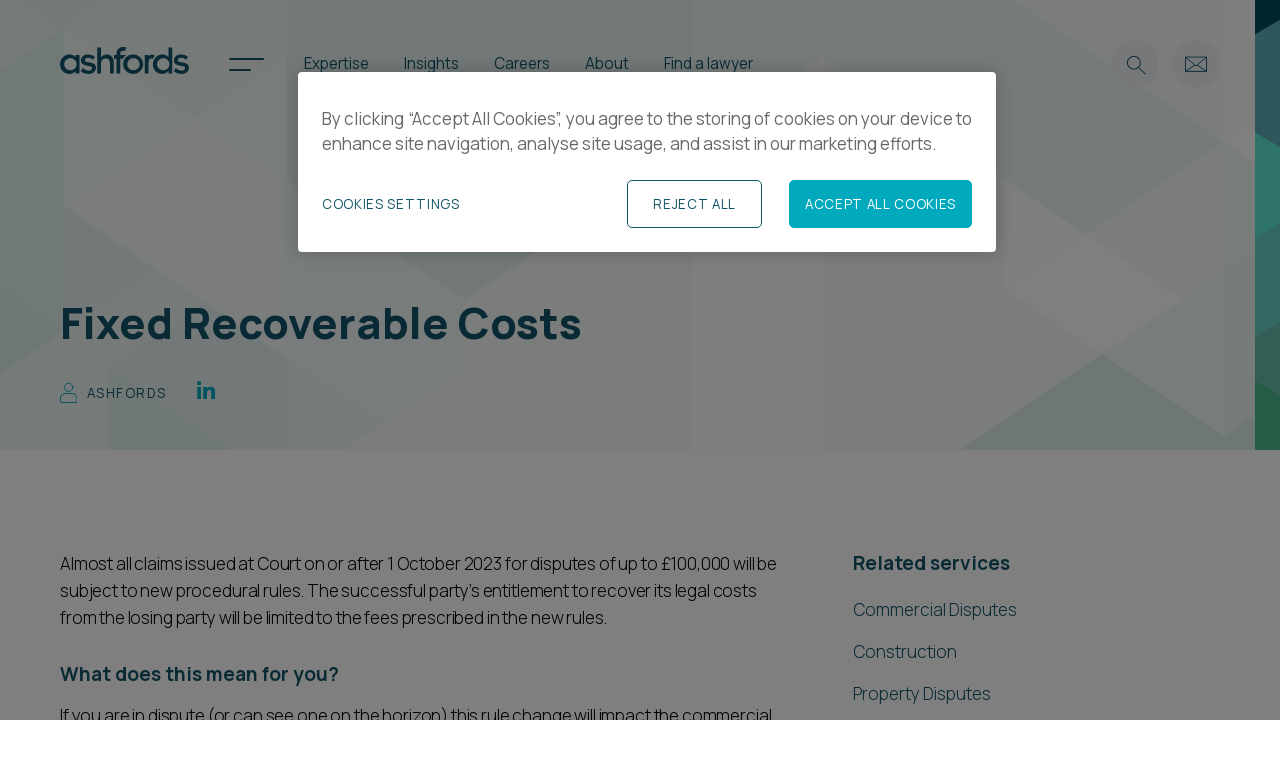

--- FILE ---
content_type: text/html; charset=utf-8
request_url: https://www.ashfords.co.uk/insights/spotlights/fixed-recoverable-costs
body_size: 10214
content:
<!doctype html>
<html class="no-js" lang="en">
	<head>


				<script type="text/javascript" src="https://cdn-ukwest.onetrust.com/consent/27c67221-56f2-4c93-bf9d-7cd882032d86/OtAutoBlock.js">
				</script>
			<!--OT Live -->
			<script type="text/javascript" charset="UTF-8" data-domain-script="27c67221-56f2-4c93-bf9d-7cd882032d86" src="https://cdn-ukwest.onetrust.com/scripttemplates/otSDKStub.js">
			</script>
		<script>
			function OptanonWrapper() {
				(function (oag, ot) {
					var cd = "." + window.location.host.replace(/^(www\.)?/, '');
					var ag = oag.split(',').filter(function (i) {
						return i;
					}), cns = document.cookie.split(/;\s*/).map(function (c) {
						return c.split('=')[0]
					});
					function u() {
						/* loop through the available categories */
						for (var group of ot.GetDomainData().Groups) {
							/* if the category is not consented to */
							if (ag.indexOf(group.CustomGroupId) == -1) {
								for (var cookie of group.Cookies) {
									/* if the cookie exists */
									if (cns.indexOf(cookie.Name) > -1) {
										/* delete it */
										document.cookie = cookie.Name + "=;expires=" + new Date(0).toUTCString() + ";domain=" + cd + ";path=/";
									}
								}
							}
						}
					}
					u();
					ot.OnConsentChanged(function () {
						u();
						window.location.reload();
					});
				})(OnetrustActiveGroups, OneTrust);
			}
		</script>

	<!-- Google Tag Manager -->
	<script>
		(function (w, d, s, l, i) {
			w[l] = w[l] || []; w[l].push({
				'gtm.start':
					new Date().getTime(), event: 'gtm.js'
			}); var f = d.getElementsByTagName(s)[0],
				j = d.createElement(s), dl = l != 'dataLayer' ? '&l=' + l : ''; j.async = true; j.src =
					'https://www.googletagmanager.com/gtm.js?id=' + i + dl; f.parentNode.insertBefore(j, f);
		})(window, document, 'script', 'dataLayer', 'GTM-N3SFJD5');</script>
	<!-- End Google Tag Manager -->

	<meta charset="utf-8">
		<meta http-equiv="x-ua-compatible" content="ie=edge">
		<title>Fixed Recoverable Costs | Ashfords</title>
<meta name="description" content="Understand the changes that have come into force that will affect all claims of up to &#xA3;100,000." />
<link rel="canonical" href="https://www.ashfords.co.uk/insights/spotlights/fixed-recoverable-costs">
<meta property="og:title" content="Fixed Recoverable Costs" />
<meta property="og:type" content="article" />
<meta property="og:description" content="Understand the changes that have come into force that will affect all claims of up to &#xA3;100,000." />

<meta property="og:url" content="https://www.ashfords.co.uk/insights/spotlights/fixed-recoverable-costs" />
		<meta name="viewport" content="width=device-width, initial-scale=1">
		<meta name="theme-color" content="#125568">
		
		
		
			<link rel="stylesheet" href="/dist/screen.min.css?v=NzgixrSJJDTDek4tBx1B8kmGbpAOjJfe-McDbUNGFEI" />
		
		<link rel="preconnect" href="https://fonts.googleapis.com">
		<link rel="preconnect" crossorigin href="https://fonts.gstatic.com">
		<link rel="stylesheet" href="https://fonts.googleapis.com/css2?family=Manrope:wght@300;400;700;800&amp;display=swap">
		<link rel="shortcut icon" type="image/x-icon" href="/favicon.ico" />
		<script>
			function detect() {
					var ua = window.navigator.userAgent;
					var msie = ua.indexOf("MSIE ");
					if (msie > 0 || !!navigator.userAgent.match(/Trident.*rv\:11\./))  // If Internet Explorer, return version number
					{
						window.location = "/unsupported";
					}
					return false;
			}
			detect();	
		</script>
		<script type="application/ld+json">
			{
				"@context": "http://schema.org/",
				"@type": "Organization",
				"name": "Ashfords LLP",
				"url": "https://www.ashfords.co.uk/",
				"logo": "https://www.ashfords.co.uk/content/img/template/schema-logo.png",
				"sameAs": [
					"https://uk.linkedin.com/company/ashfords",
					"https://www.instagram.com/ashfords_law/",
					"https://www.youtube.com/user/ashfordsllp"
				]
			}
		</script>
		
<!-- Article -->
<script type="application/ld+json">
{
  "@type": "Article",
  "@context": "http://schema.org",
  "DatePublished": "2023-06-27",
  "DateModified": "2025-12-22",
  "DateCreated": "2023-06-27",
  "headline": "Fixed Recoverable Costs",
  "url": "https://www.ashfords.co.uk/insights/spotlights/fixed-recoverable-costs",
  "description": "Almost all claims issued at Court on or after 1 October 2023 for disputes of up to £100,000 will be subject to new procedural rules.",
  "image": [
    {
      "@type": "ImageObject",
      "url": "https://www.ashfords.co.uk/images/logo-white.png"
    }
  ],
  "mainEntityOfPage": [
    {
      "@type": "WebPage",
      "url": "https://www.ashfords.co.uk/insights/spotlights/fixed-recoverable-costs"
    }
  ],
  "publisher": [
    {
      "@type": "Organization",
      "name": "Ashfords",
      "logo": {
        "@type": "ImageObject",
        "url": "https://www.ashfords.co.uk/images/logo-white.png"
      }
    }
  ],
  "author": [
    {
      "@type": "Organization",
      "name": "Ashfords"
    }
  ]
}
</script>


<!-- BreadcrumbList -->
<script type="application/ld+json">
{
  "@type": "BreadcrumbList",
  "@context": "http://schema.org",
  "itemListElement": [
    {
      "@type": "ListItem",
      "position": 1,
      "name": "UK Law Firm",
      "item": "https://www.ashfords.co.uk/"
    },
    {
      "@type": "ListItem",
      "position": 2,
      "name": "Insights",
      "item": "https://www.ashfords.co.uk/insights"
    },
    {
      "@type": "ListItem",
      "position": 3,
      "name": "Spotlights",
      "item": "https://www.ashfords.co.uk/insights/spotlights"
    }
  ]
}
</script>




	</head>
	<body>


		<!-- Google Tag Manager (noscript) -->
		<noscript><iframe src=https://www.googletagmanager.com/ns.html?id=GTM-N3SFJD5
		height="0" width="0" style="display:none;visibility:hidden"></iframe></noscript>
		<!-- End Google Tag Manager (noscript) -->

		<header data-component="sticky-header" class="alt">
    <div class="width-wrapper">
        <div class="header-inner">
            <a href="/" class="header-logo" aria-label="Ashfords home">
                <img src="/images/logo-white.svg" class="svg" alt="" aria-hidden="true" />
            </a>
            <span class="menu-icon">
                <span></span>
                <span></span>
            </span>
            <nav class="main-nav" data-component="main-navbar">
                <div class="nav-margin-spacer">
                    <ul>
                            <li class="level-top">
                               <a href="/expertise" class="has-children" target="_self">Expertise</a>
                                    <ul class="level level-2">
                                            <li>
                                                <a href="/expertise" class="" target="_self">Expertise</a>
                                            </li>
                                            <li>
                                                <a href="/expertise/business-legal-services" class="has-children" target="_self">For Businesses</a>
                                                    <ul class="level level-3">
                                                        <li><a href="/expertise/business-legal-services" target="_self">For Businesses</a></li>
                                                            <li>
                                                                <a href="/expertise/business-legal-services/banking-finance" target="_self">Banking &amp; Finance</a>
                                                            </li>
                                                            <li>
                                                                <a href="/expertise/business-legal-services/business-risk-regulation" target="_self">Business Risk &amp; Regulation</a>
                                                            </li>
                                                            <li>
                                                                <a href="/expertise/business-legal-services/charity-law" target="_self">Charity Law</a>
                                                            </li>
                                                            <li>
                                                                <a href="/expertise/business-legal-services/commercial" target="_self">Commercial</a>
                                                            </li>
                                                            <li>
                                                                <a href="/expertise/business-legal-services/commercial-disputes" target="_self">Commercial Disputes</a>
                                                            </li>
                                                            <li>
                                                                <a href="/expertise/business-legal-services/construction" target="_self">Construction</a>
                                                            </li>
                                                            <li>
                                                                <a href="/expertise/business-legal-services/corporate" target="_self">Corporate</a>
                                                            </li>
                                                            <li>
                                                                <a href="/expertise/business-legal-services/employment" target="_self">Employment</a>
                                                            </li>
                                                            <li>
                                                                <a href="/expertise/business-legal-services/esg-services" target="_self">ESG Services</a>
                                                            </li>
                                                            <li>
                                                                <a href="/expertise/business-legal-services/immigration" target="_self">Immigration</a>
                                                            </li>
                                                            <li>
                                                                <a href="/expertise/business-legal-services/intellectual-property" target="_self">Intellectual Property</a>
                                                            </li>
                                                            <li>
                                                                <a href="/expertise/business-legal-services/planning-infrastructure-consenting" target="_self">Planning &amp; Infrastructure Consenting</a>
                                                            </li>
                                                            <li>
                                                                <a href="/expertise/business-legal-services/privacy-data" target="_self">Privacy &amp; Data</a>
                                                            </li>
                                                            <li>
                                                                <a href="/expertise/business-legal-services/property-disputes" target="_self">Property Disputes</a>
                                                            </li>
                                                            <li>
                                                                <a href="/expertise/business-legal-services/real-estate" target="_self">Real Estate</a>
                                                            </li>
                                                            <li>
                                                                <a href="/expertise/business-legal-services/restructuring-insolvency" target="_self">Restructuring &amp; Insolvency</a>
                                                            </li>
                                                            <li>
                                                                <a href="/expertise/business-legal-services/tax" target="_self">Tax</a>
                                                            </li>
                                                        <li><a href="" class="back-button">Go Back</a></li>
                                                    </ul>
                                            </li>
                                            <li>
                                                <a href="/expertise/personal-legal-services" class="has-children" target="_self">For Individuals</a>
                                                    <ul class="level level-3">
                                                        <li><a href="/expertise/personal-legal-services" target="_self">For Individuals</a></li>
                                                            <li>
                                                                <a href="/expertise/personal-legal-services/court-of-protection-vulnerable-persons" target="_self">Court of Protection &amp; Vulnerable Persons</a>
                                                            </li>
                                                            <li>
                                                                <a href="/expertise/personal-legal-services/family-law-divorce" target="_self">Family Law &amp; Divorce</a>
                                                            </li>
                                                            <li>
                                                                <a href="/expertise/personal-legal-services/immigration-visas-for-individuals" target="_self">Immigration &amp; Visas for Individuals</a>
                                                            </li>
                                                            <li>
                                                                <a href="/expertise/personal-legal-services/personal-insolvency" target="_self">Personal Insolvency</a>
                                                            </li>
                                                            <li>
                                                                <a href="/expertise/personal-legal-services/private-wealth-solicitors" target="_self">Private Wealth &amp; Estates</a>
                                                            </li>
                                                            <li>
                                                                <a href="/expertise/personal-legal-services/residential-rural-property-conveyancing" target="_self">Residential &amp; Rural Property Conveyancing</a>
                                                            </li>
                                                            <li>
                                                                <a href="/expertise/personal-legal-services/trusts-trust-disputes" target="_self">Trusts &amp; Trust Disputes</a>
                                                            </li>
                                                            <li>
                                                                <a href="/expertise/personal-legal-services/wills-inheritance-disputes" target="_self">Wills &amp; Inheritance Disputes</a>
                                                            </li>
                                                        <li><a href="" class="back-button">Go Back</a></li>
                                                    </ul>
                                            </li>
                                            <li>
                                                <a href="/expertise/sectors" class="has-children" target="_self">Sectors</a>
                                                    <ul class="level level-3">
                                                        <li><a href="/expertise/sectors" target="_self">Sectors</a></li>
                                                            <li>
                                                                <a href="/expertise/sectors/energy-resource-management" target="_self">Energy &amp; Resource Management</a>
                                                            </li>
                                                            <li>
                                                                <a href="/expertise/sectors/food-drink-the-rural-economy" target="_self">Food, Drink &amp; the Rural Economy</a>
                                                            </li>
                                                            <li>
                                                                <a href="/expertise/sectors/healthcare-digital-health-life-sciences" target="_self">Healthcare, Digital Health &amp; Life Sciences</a>
                                                            </li>
                                                            <li>
                                                                <a href="/expertise/sectors/housebuilding-development" target="_self">Housebuilding &amp; Development</a>
                                                            </li>
                                                            <li>
                                                                <a href="/expertise/sectors/marine" target="_self">Marine</a>
                                                            </li>
                                                            <li>
                                                                <a href="/expertise/sectors/public-sector-government" target="_self">Public Sector &amp; Government</a>
                                                            </li>
                                                            <li>
                                                                <a href="/expertise/sectors/retail-leisure" target="_self">Retail &amp; Leisure</a>
                                                            </li>
                                                            <li>
                                                                <a href="/expertise/sectors/technology-digital-transformation" target="_self">Technology &amp; Digital Transformation</a>
                                                            </li>
                                                        <li><a href="" class="back-button">Go Back</a></li>
                                                    </ul>
                                            </li>
                                            <li>
                                                <a href="/expertise/solutions" class="has-children" target="_self">Solutions</a>
                                                    <ul class="level level-3">
                                                        <li><a href="/expertise/solutions" target="_self">Solutions</a></li>
                                                            <li>
                                                                <a href="/expertise/solutions/business-scale-up-hub" target="_self">Business Scale-up Hub</a>
                                                            </li>
                                                            <li>
                                                                <a href="/expertise/solutions/fixed-recoverable-costs" target="_self">Fixed Recoverable Costs</a>
                                                            </li>
                                                        <li><a href="" class="back-button">Go Back</a></li>
                                                    </ul>
                                            </li>
                                    </ul>
                            </li>
                            <li class="level-top">
                               <a href="/insights" class="has-children" target="_self">Insights</a>
                                    <ul class="level level-2">
                                            <li>
                                                <a href="/insights" class="" target="_self">News &amp; Insights</a>
                                            </li>
                                            <li>
                                                <a href="/insights?type=article" class="" target="_self">Articles</a>
                                            </li>
                                            <li>
                                                <a href="/insights?type=blog" class="" target="_self">Blogs</a>
                                            </li>
                                            <li>
                                                <a href="/insights/client-stories" class="" target="_self">Client Stories</a>
                                            </li>
                                            <li>
                                                <a href="/insights/downloads" class="" target="_self">Downloads</a>
                                            </li>
                                            <li>
                                                <a href="/insights?type=event" class="" target="_self">Events</a>
                                            </li>
                                            <li>
                                                <a href="/insights?type=news" class="" target="_self">News</a>
                                            </li>
                                            <li>
                                                <a href="/insights/newsletters" class="" target="_self">Newsletters</a>
                                            </li>
                                            <li>
                                                <a href="/insights?type=podcast" class="" target="_self">Podcasts</a>
                                            </li>
                                            <li>
                                                <a href="/insights?type=spotlight" class="" target="_self">Spotlights</a>
                                            </li>
                                            <li>
                                                <a href="/insights?type=video" class="" target="_self">Videos</a>
                                            </li>
                                    </ul>
                            </li>
                            <li class="level-top">
                               <a href="/careers" class="has-children" target="_self">Careers</a>
                                    <ul class="level level-2">
                                            <li>
                                                <a href="/careers" class="" target="_self">Careers</a>
                                            </li>
                                            <li>
                                                <a href="/careers/legal-careers" class="" target="_self">Legal Careers</a>
                                            </li>
                                            <li>
                                                <a href="/careers/business-support-careers" class="" target="_self">Business Support Careers</a>
                                            </li>
                                            <li>
                                                <a href="/careers/early-careers/trainee-opportunities" class="" target="_self">Trainee Opportunities</a>
                                            </li>
                                            <li>
                                                <a href="/careers/early-careers" class="" target="_self">Early Careers</a>
                                            </li>
                                    </ul>
                            </li>
                            <li class="level-top">
                               <a href="/about-us" class="has-children" target="_self">About</a>
                                    <ul class="level level-2">
                                            <li>
                                                <a href="/about-us" class="" target="_self">About Ashfords</a>
                                            </li>
                                            <li>
                                                <a href="/about-us/environment" class="" target="_self">Environment</a>
                                            </li>
                                            <li>
                                                <a href="/about-us/community" class="" target="_self">Community</a>
                                            </li>
                                            <li>
                                                <a href="/about-us/culture" class="" target="_self">Culture</a>
                                            </li>
                                            <li>
                                                <a href="/about-us/diversity" class="" target="_self">Diversity</a>
                                            </li>
                                            <li>
                                                <a href="/about-us/pricing" class="" target="_self">Pricing</a>
                                            </li>
                                            <li>
                                                <a href="/about-us/international" class="" target="_self">International</a>
                                            </li>
                                    </ul>
                            </li>
                            <li class="level-top">
                               <a href="/our-people" class="" target="_self">Find a lawyer</a>
                            </li>
                    </ul>
                    <div class="mobile-nav-extra-links">
                        <div class="secondary-nav">
                                <a href="/insights/spotlights" target="_self">Spotlights</a>
                                <a href="/about-us/international" target="_self">International</a>
                                <a href="/our-locations" target="_self">Locations</a>
                                <a href="/newsletter" target="_self">Subscribe</a>
                                <a href="/careers" target="_self">Career opportunities</a>
                                <a href="/about-us/pricing" target="_self">Pricing</a>

                        </div>
                        <div class="nav-quicklinks">
                                <a href="/contact" class="button white secondary" aria-label="View Contact us">
                                    Contact us<span>
                                        <img src="/images/arrow.svg" class="svg" alt="" aria-hidden="true" />
                                    </span>
                                </a>
                            <div class="social-icons">
    <ul>
        <li>
            <a href="https://uk.linkedin.com/company/ashfords" target="_blank" title="Ashfords on Linked-In">
                <img src="/images/linkedin-icon.svg" class="svg" alt="Linked-In" />
            </a>
        </li>
        </li>
        <li>
            <a href="https://www.youtube.com/user/ashfordsllp" target="_blank" title="Ashfords on Youtube">
                <img src="/images/youtube-icon.svg" class="svg" alt="Youtube" />
            </a>
        </li>
        <li>
            <a href="https://www.instagram.com/ashfords_law/" target="_blank" title="Ashfords on Instagram">
                <img src="/images/insta-icon.svg" class="svg" alt="Instagram" />
            </a>
        </li>
    </ul>
</div>
                        </div>
                    </div>
                </div>
               
            </nav>
            <div class="header-icons">
                <button class="search-icon" aria-label="Search">
                    <img src="/images/search-icon.svg" class="svg" alt="" aria-hidden="true" />
                </button>
                <a href="/contact" aria-label="Contact us">
                    <img src="/images/mail-icon.svg" class="svg" alt="" aria-hidden="true" />
                </a>
            </div>

        </div>
    </div>
    <div class="flyout-nav-desktop">
        <div class="header-margin-spacer">
            <div class="width-wrapper">
                <div class="flyout-nav-inner">
                    <nav>
                            <a href="/insights/spotlights" target="_self">Spotlights</a>
                            <a href="/about-us/international" target="_self">International</a>
                            <a href="/our-locations" target="_self">Locations</a>
                            <a href="/newsletter" target="_self">Subscribe</a>
                            <a href="/careers" target="_self">Career opportunities</a>
                            <a href="/about-us/pricing" target="_self">Pricing</a>
                    </nav>
                    <div class="nav-quicklinks-strip">
                            <a href="/contact" class="button white secondary" target="_self" aria-label="View Contact us">
                                Contact us <span>
                                    <img src="/images/arrow.svg" class="svg" alt="" aria-hidden="true" />
                                </span>
                            </a>
                        <div class="social-icons">
    <ul>
        <li>
            <a href="https://uk.linkedin.com/company/ashfords" target="_blank" title="Ashfords on Linked-In">
                <img src="/images/linkedin-icon.svg" class="svg" alt="Linked-In" />
            </a>
        </li>
        </li>
        <li>
            <a href="https://www.youtube.com/user/ashfordsllp" target="_blank" title="Ashfords on Youtube">
                <img src="/images/youtube-icon.svg" class="svg" alt="Youtube" />
            </a>
        </li>
        <li>
            <a href="https://www.instagram.com/ashfords_law/" target="_blank" title="Ashfords on Instagram">
                <img src="/images/insta-icon.svg" class="svg" alt="Instagram" />
            </a>
        </li>
    </ul>
</div>
                    </div>

                </div>

            </div>
        </div>
    </div>
    <div class="flyout-searchbar">
        <div class="width-wrapper">
            <div class="flyout-searchbar-inner">
                <div class="close-flyout-searchbar-icon">
                    <span class="icon">
                        <span></span>
                        <span></span>
                    </span>
                </div>
                <h2>Search</h2>
                <form action="/search/">
                    <input type="text" placeholder="Enter search term" name="q" value="" />
                    <input type="submit" />
                </form>
            </div>
        </div>
    </div>
</header>
		<noscript><div class="enablejs">Please enable JavaScript for the best user experience</div></noscript>
		    <div class="hero white full-width no-image spotlight no-image">
        <div class="background">
                <div class="hero-image-fallback white"></div>
            <div class="hero-shape" style="background-image: url('/images/organisation-hero-accent.svg')"></div>
        </div>
        <div class="hero-content">
            <div class="width-wrapper">
                <div class="hero-content-inner">
                        <h1 class="small">
Fixed Recoverable Costs                        </h1>
                    
                        <div class="hero-quick-content">
                                <div class="tag">
                                    <img src="/images/person-icon.svg" alt="&lt;a href=&quot;/contact&quot;&gt;Ashfords&lt;/a&gt;" />
                                    <span><a href="/contact">Ashfords</a></span>
                                </div>
                            <span class="tag"> 
                                <div class="social-icons" data-c="social-share">
    <ul>
        <li>
            <a href="https://www.linkedin.com/sharing/share-offsite/?url=https%3A%2F%2Fwww.ashfords.co.uk%2Finsights%2Fspotlights%2Ffixed-recoverable-costs" data-width="600" data-height="600" aria-label="Linked-In"><img src="/images/linkedin-icon.svg" class="svg" alt="Linked in" aria-hidden="true" /></a>
        </li>
    </ul>
</div></span>
                        </div>
                </div>
            </div>
        </div>
    </div>

<section class="two-column-general-content-component">
    <div class="width-wrapper">
        <div class="two-column-general-content-component-inner grid grid-2-1 grid-gap-md grid-row-gap-sm">
            <div class="content-box" data-component="fade-in">
                    <div class="richtext">
                        <p>Almost all claims issued at Court on or after 1 October 2023 for disputes of up to £100,000 will be subject to new procedural rules. The successful party’s entitlement to recover its legal costs from the losing party will be limited to the fees prescribed in the new rules.</p>
<h3>What does this mean for you?</h3>
<p>If you are in dispute (or can see one on the horizon) this rule change will impact the commercial considerations of how you chose to deal with that dispute.</p>
<p>With a complex new rule structure, the strategic route to maximising outcome cannot be underestimated.</p>
<p>You should act now to get clear advice on how the rule change will impact your exposure to the other side’s costs and what you might be able to recover if you are successful.</p>
                    </div>
                
            </div>
            <div class="sidebar">
                    <h3>Related services</h3>
    <div class="link-set">
            <div class="link">
                <a href="/expertise/business-legal-services/commercial-disputes">Commercial Disputes</a>
            </div>
            <div class="link">
                <a href="/expertise/business-legal-services/construction">Construction</a>
            </div>
            <div class="link">
                <a href="/expertise/business-legal-services/property-disputes">Property Disputes</a>
            </div>
            <div class="link">
                <a href="/expertise/business-legal-services/restructuring-insolvency">Restructuring &amp; Insolvency</a>
            </div>
            <div class="link">
                <a href="/expertise/personal-legal-services/trusts-trust-disputes">Trusts &amp; Trust Disputes</a>
            </div>
    </div>

                
            </div>
        </div>
    </div>
</section>



<div class="components" id="block-components-d63cefb4-cffd-4107-b8b4-893a214ee138">
            <!-- relevantLinks -->
<section class="featured-buttons-cta-component theme-2">
    <div class="width-wrapper" data-component="fade-in">
        <h2>Find out more</h2>
            <div class="subheading-copy"><p>Below you can find all our articles on the new rules, covering everything you need to know about what is changing.</p></div>
        <div class="featured-buttons-cta-component-inner grid grid-3 grid-gap-sm" data-component="fade-in">
                    <a href="/insights/articles/fixed-recoverable-costs-at-a-glance" class="button tertiary" target="_self" aria-label="View Fixed recoverable costs at a glance">Fixed recoverable costs at a glance<span><img src="/images/arrow.svg" class="svg" alt="" aria-hidden="true" /></span></a>
                    <a href="/insights/articles/fixed-recoverable-costs-at-a-glance-the-draft-rules" class="button tertiary" target="_self" aria-label="View Fixed Recoverable Costs At a Glance &#x2013; The Draft Rules">Fixed Recoverable Costs At a Glance &#x2013; The Draft Rules<span><img src="/images/arrow.svg" class="svg" alt="" aria-hidden="true" /></span></a>
                    <a href="https://www.accountancydaily.co/fixed-recoverable-costs-regime-counting-cost" class="button tertiary" target="_blank" aria-label="View Fixed recoverable costs regime &#x2013; counting the cost">Fixed recoverable costs regime &#x2013; counting the cost<span><img src="/images/arrow.svg" class="svg" alt="" aria-hidden="true" /></span></a>
                    <a href="/insights/articles/talking-about-a-costs-revolution-a-guide-to-the-new-fixed-recoverable-costs-regime" class="button tertiary" target="_self" aria-label="View Talking about a costs revolution - a guide to the new fixed recoverable costs regime">Talking about a costs revolution - a guide to the new fixed recoverable costs regime<span><img src="/images/arrow.svg" class="svg" alt="" aria-hidden="true" /></span></a>
        </div>
    </div>
</section>            <!-- keyContacts -->
<section class="carousel-cards-component theme-2">
    <div class="width-wrapper has-custom-arrows" data-component="fade-in">
        <h2>Meet the team</h2>
            <a href="/our-people#people-form" class="subheading-link alt">View all</a>
        <div class="arrows" id="arrows-179df1b0d8674046bb80decac7aac5ed">
            <div class="arrow arrow-prev" title="Previous"><i></i></div>
            <div class="arrow arrow-next" title="Next"><i></i></div>
        </div>
        <div class="carousel-cards-component-inner has-arrows" data-component="carousel-cards-component" data-arrows-id="arrows-179df1b0d8674046bb80decac7aac5ed">
                <div class="card">
                    <a href="/our-people/liam-tolen" class="image-box profile-image">
                        <img src="/media/fmjdpx4x/liam-tolen-dash-new.jpg" alt="Liam Tolen" />
                    </a>
                    <div class="content-box">   
                        <p class="title">Liam Tolen</p>
                            <p class="subtitle">Partner</p>
                            <a href="tel:%2B44%20(0)1392%20333806" class="number">&#x2B;44 (0)1392 333806</a>
                            <a href="tel:%2B44%20(0)7974%20246472" class="number">&#x2B;44 (0)7974 246472</a>
                            <a href="mailto:l.tolen@ashfords.co.uk" class="link">l.tolen@ashfords.co.uk</a>
                        <a href="/our-people/liam-tolen" aria-label="View more">View more<span class="arrow"><img src="/images/animated-arrow.svg" class="svg" alt="" aria-hidden="true" /></span></a>
                    </div>
                </div>
                <div class="card">
                    <a href="/our-people/james-hemsley" class="image-box profile-image">
                        <img src="/media/xjwc0lxz/james-hemsley-web.jpg" alt="James Hemsley Web (1)" />
                    </a>
                    <div class="content-box">   
                        <p class="title">James Hemsley</p>
                            <p class="subtitle">Partner and Head of Property Disputes</p>
                            <a href="tel:%2B44(0)1752%20526038" class="number">&#x2B;44(0)1752 526038</a>
                            <a href="mailto:j.hemsley@ashfords.co.uk" class="link">j.hemsley@ashfords.co.uk</a>
                        <a href="/our-people/james-hemsley" aria-label="View more">View more<span class="arrow"><img src="/images/animated-arrow.svg" class="svg" alt="" aria-hidden="true" /></span></a>
                    </div>
                </div>
                <div class="card">
                    <a href="/our-people/lianne-edwards" class="image-box profile-image">
                        <img src="/media/hkcdvhi0/lianne-edwards-web.png" alt="Lianne Edwards Web" />
                    </a>
                    <div class="content-box">   
                        <p class="title">Lianne Edwards</p>
                            <p class="subtitle">Partner</p>
                            <a href="tel:%2B44%20(0)1392%20333994" class="number">&#x2B;44 (0)1392 333994</a>
                            <a href="tel:%2B44%20(0)7702%20565025" class="number">&#x2B;44 (0)7702 565025</a>
                            <a href="mailto:li.edwards@ashfords.co.uk" class="link">li.edwards@ashfords.co.uk</a>
                        <a href="/our-people/lianne-edwards" aria-label="View more">View more<span class="arrow"><img src="/images/animated-arrow.svg" class="svg" alt="" aria-hidden="true" /></span></a>
                    </div>
                </div>
                <div class="card">
                    <a href="/our-people/nikki-brastock" class="image-box profile-image">
                        <img src="/media/mv4hwdiz/nicola-brastock-web.jpg" alt="Nicola Brastock Web" />
                    </a>
                    <div class="content-box">   
                        <p class="title">Nikki Brastock</p>
                            <p class="subtitle">Senior Associate</p>
                            <a href="tel:%2B44%20(0)117%20937%208690" class="number">&#x2B;44 (0)117 937 8690</a>
                            <a href="tel:%2B44%20(0)7540%20914697" class="number">&#x2B;44 (0)7540 914697</a>
                            <a href="mailto:n.brastock@ashfords.co.uk" class="link">n.brastock@ashfords.co.uk</a>
                        <a href="/our-people/nikki-brastock" aria-label="View more">View more<span class="arrow"><img src="/images/animated-arrow.svg" class="svg" alt="" aria-hidden="true" /></span></a>
                    </div>
                </div>
                <div class="card">
                    <a href="/our-people/sophie-michaelides" class="image-box profile-image">
                        <img src="/media/j3ycudcn/sophie_michaelides_web.jpg" alt="Sophie Michaelides Web (1)" />
                    </a>
                    <div class="content-box">   
                        <p class="title">Sophie Michaelides</p>
                            <p class="subtitle">Managing Associate</p>
                            <a href="tel:%2B44%20(0)1752%20526028" class="number">&#x2B;44 (0)1752 526028</a>
                            <a href="tel:%2B44%20(0)7738%20105707" class="number">&#x2B;44 (0)7738 105707</a>
                            <a href="mailto:s.michaelides@ashfords.co.uk" class="link">s.michaelides@ashfords.co.uk</a>
                        <a href="/our-people/sophie-michaelides" aria-label="View more">View more<span class="arrow"><img src="/images/animated-arrow.svg" class="svg" alt="" aria-hidden="true" /></span></a>
                    </div>
                </div>
        </div>
    </div>
</section></div>

<div class="components">
            <!-- copyCTAWithBackgroundImage -->
<section class="plain-content-component light">
    <div class="width-wrapper">

            <div class="plain-content-component-inner inner-bg" style="background-image: url(/media/voodhvkz/sign-up.jpg)">

                <div class="content-box" data-component="fade-in">
                        <h2>Sign up for legal insights</h2>
                    <p>We produce a range of insights and publications to help keep our clients up-to-date with legal and sector developments.  </p>
                    <a class="button primary" href="/newsletter" target="_self" aria-label="View Sign up">Sign up<span><img src="/images/arrow.svg" class="svg" alt="" aria-hidden="true" /></span></a>
                </div>
            </div>
    
    </div>
</section></div>

		<footer>
    
    <div class="width-wrapper">
        <div class="footer-logo">
            <img src="/images/logo-blue.svg" alt="Ashfords" />
        </div>
        <div class="footer-content">
            <div class="col">
                <h5>Locations</h5>
                <nav>
                        <a href="/contact/bristol">Bristol</a>
                        <a href="/contact/exeter">Exeter</a>
                        <a href="/contact/london">London</a>
                        <a href="/contact/plymouth">Plymouth</a>
                </nav>
            </div>

            <div class="col">
                <h5>Follow us</h5>
               <nav>
                        <a href="https://uk.linkedin.com/company/ashfords" target="_blank">LinkedIn</a>
                        <a href="https://www.instagram.com/ashfords_law/" target="_blank">Instagram</a>
                        <a href="https://www.youtube.com/user/ashfordsllp" target="_blank">Youtube</a>
                </nav>
            </div>

            <div class="col">
                <nav>
                        <a href="/policies-terms-and-conditions/accessibility">Accessibility</a>
                        <a href="/policies-terms-and-conditions/applicant-privacy-notice">Applicant Privacy Notice</a>
                        <a href="/policies-terms-and-conditions/complaints-procedure">Complaints Procedure</a>
                        <a href="/policies-terms-and-conditions/cookie-policy">Cookie Policy</a>
                        <a href="/policies-terms-and-conditions/fraud-warning">Fraud Warning</a>
                        <a href="/policies-terms-and-conditions/legal-regulatory">Legal &amp; Regulatory</a>
                </nav>
            </div>

            <div class="col">
                <nav>
                        <a href="/policies-terms-and-conditions/modern-slavery-human-trafficking-act">Modern Slavery &amp; Human Trafficking Act</a>
                        <a href="/policies-terms-and-conditions/privacy-notice">Privacy Notice</a>
                        <a href="/policies-terms-and-conditions/reasonable-adjustment-policy">Reasonable Adjustment Policy</a>
                        <a href="/insights/downloads/carbon-reduction-plan">Carbon reduction plan</a>
                        <a href="/about-us/pricing">Pricing</a>
                        <a href="/site-map">Site Map</a>
                </nav>
            </div>


            <div class="col">
                <nav>
                        <a href="/newsletter" class="underline">Subscribe</a>
                        <a href="/unsubscribe" class="underline">Unsubscribe</a>
                    <!-- Start of SRA Digital Badge code -->
                    <div class="sra-logo"><div style="position: relative;padding-bottom: 59.1%;height: auto;overflow: hidden;"><iframe frameborder="0" scrolling="no" allowTransparency="true" src="https://cdn.yoshki.com/iframe/55847r.html" style="border:0px; margin:0px; padding:0px; backgroundColor:transparent; top:0px; left:0px; width:100%; height:100%; position: absolute;"></iframe></div></div>
                    <!-- End of SRA Digital Badge code -->

                </nav>
            </div>

        </div>
        <div class="footer-final">
            <p class="copyright">&#169; 2026 Ashfords LLP all rights reserved</p>
            <div class="social-footer-links">
            <div class="social-icons">
    <ul>
        <li>
            <a href="https://uk.linkedin.com/company/ashfords" target="_blank" title="Ashfords on Linked-In">
                <img src="/images/linkedin-icon.svg" class="svg" alt="Linked-In" />
            </a>
        </li>
        </li>
        <li>
            <a href="https://www.youtube.com/user/ashfordsllp" target="_blank" title="Ashfords on Youtube">
                <img src="/images/youtube-icon.svg" class="svg" alt="Youtube" />
            </a>
        </li>
        <li>
            <a href="https://www.instagram.com/ashfords_law/" target="_blank" title="Ashfords on Instagram">
                <img src="/images/insta-icon.svg" class="svg" alt="Instagram" />
            </a>
        </li>
    </ul>
</div>
            </div>
        </div>
    </div>


</footer>


		
        <script integrity="sha256-o88AwQnZB+VDvE9tvIXrMQaPlFFSUTR+nldQm1LuPXQ=" crossorigin="anonymous" src="https://code.jquery.com/jquery-3.6.1.min.js"></script>
        <script type="text/javascript" src="//cdn.jsdelivr.net/npm/slick-carousel@1.8.1/slick/slick.min.js"></script>
        <script src="https://cdnjs.cloudflare.com/ajax/libs/gsap/3.5.1/gsap.min.js"></script>
        <script src="https://cdnjs.cloudflare.com/ajax/libs/gsap/3.5.1/ScrollTrigger.min.js"></script>
		
		
		
			<script src="/dist/main.min.js?v=NtfB2EoG8rsQ8yUtGt6RfhWXFnTkb7Q5b_ZnnJUno_E"></script>
		

	</body>
</html>

--- FILE ---
content_type: image/svg+xml
request_url: https://www.ashfords.co.uk/images/dark-strip-bg.svg
body_size: 2547
content:
<svg id="Meet_the_team" data-name="Meet the team" xmlns="http://www.w3.org/2000/svg" xmlns:xlink="http://www.w3.org/1999/xlink" width="1400" height="743.3" viewBox="0 0 1400 743.3">
  <defs>
    <clipPath id="clip-path">
      <rect id="Rectangle_3589" data-name="Rectangle 3589" width="1400" height="743" transform="translate(0 1158.979)" fill="#125568"/>
    </clipPath>
  </defs>
  <rect id="Rectangle_3574" data-name="Rectangle 3574" width="1400" height="743" fill="#125568"/>
  <g id="Mask_Group_27" data-name="Mask Group 27" transform="translate(0 -1158.679)" clip-path="url(#clip-path)">
    <g id="Group_2735" data-name="Group 2735" transform="translate(-1460.959 -267.174)" opacity="0.227">
      <path id="Path_12630" data-name="Path 12630" d="M1148.522,1454.7v80.99L1413.9,1688.9l70.136-40.493Z" transform="translate(896.313 1264.352)" fill="#fff" opacity="0.4"/>
      <path id="Path_12631" data-name="Path 12631" d="M1484.032,1753.32V1365.9l-335.51,193.707Z" transform="translate(896.313 1159.436)" fill="#fff" opacity="0.76"/>
      <path id="Path_12632" data-name="Path 12632" d="M1496.1,1314.62,1302.314,1426.5v387.416L1496.1,1925.8Z" transform="translate(1078.032 1098.839)" fill="#fff" opacity="0.68"/>
      <path id="Path_12633" data-name="Path 12633" d="M1492.389,1373.076,1391.14,1314.62V1925.8l101.249-58.459Z" transform="translate(1182.989 1098.839)" fill="#fff" opacity="0.8"/>
      <path id="Path_12634" data-name="Path 12634" d="M1437.551,1341.415,1865.6,1588.547,1437.551,1835.68Z" transform="translate(1237.828 1130.5)" fill="#fff" opacity="0.28"/>
      <path id="Path_12635" data-name="Path 12635" d="M1603.181,1331.658v116.913L1865.6,1600.076l-428.046,247.132.048,116.942,630.5-364.073Z" transform="translate(1237.828 1118.971)" fill="#fff" opacity="0.4"/>
      <path id="Path_12636" data-name="Path 12636" d="M1437.551,1404.737V1287.824l165.63,95.627v116.913Z" transform="translate(1237.828 1067.178)" fill="#fff" opacity="0.59"/>
      <path id="Path_12637" data-name="Path 12637" d="M1603.181,1435.244V1243.991l-165.63,95.626Z" transform="translate(1237.828 1015.385)" fill="#fff" opacity="0.18"/>
      <path id="Path_12638" data-name="Path 12638" d="M1492.389,1287.824l-101.249,58.457,101.249,58.456Z" transform="translate(1182.989 1067.178)" fill="#fff" opacity="0.28"/>
      <path id="Path_12639" data-name="Path 12639" d="M1513.473,1105.1l119.482,68.983-119.408,68.94Z" transform="translate(1327.536 851.268)" fill="#fff" opacity="0.9"/>
      <path id="Path_12640" data-name="Path 12640" d="M1656.44,1288.18l119.408-68.94-142.933-82.523-119.408,68.94Z" transform="translate(1327.576 888.631)" fill="#fff" opacity="0.96"/>
      <path id="Path_12641" data-name="Path 12641" d="M1656.48,1206.145l-143.007,82.566v191.253l464.917,268.42,0-521.429-142.933,82.521Z" transform="translate(1327.536 970.666)" fill="#fff" opacity="0.18"/>
      <path id="Path_12642" data-name="Path 12642" d="M1579.025,1262.11,1758,1158.78v206.661Z" transform="translate(1404.991 914.7)" fill="#fff" opacity="0.67"/>
      <path id="Path_12643" data-name="Path 12643" d="M1804,1120.954l-142.933,82.522v206.66L1804,1327.615Z" transform="translate(1501.927 870.004)" fill="#fff" opacity="0.59"/>
      <path id="Path_12644" data-name="Path 12644" d="M1661.063,1083.127v165.045L1804,1165.649Z" transform="translate(1501.927 825.309)" fill="#fff" opacity="0.67"/>
      <path id="Path_12645" data-name="Path 12645" d="M1770.74,1083.127l-202.5,116.913,142.933,82.523,59.565-34.391Z" transform="translate(1392.25 825.309)" fill="#fff" opacity="0.83"/>
      <path id="Path_12646" data-name="Path 12646" d="M1804,1045.3l-142.936,82.524L1804,1210.346Z" transform="translate(1501.927 780.612)" fill="#fff" opacity="0.96"/>
      <path id="Path_12647" data-name="Path 12647" d="M1835.453,1183.788,1513.547,997.936l-.075,233.782,119.482,68.983Z" transform="translate(1327.536 724.647)" fill="#fff" opacity="0.53"/>
      <path id="Path_12648" data-name="Path 12648" d="M1835.413,1284.45,1513.507,1098.6l321.906-185.852Z" transform="translate(1327.576 623.986)" fill="#fff" opacity="0.83"/>
      <path id="Path_12649" data-name="Path 12649" d="M1661.063,912.744V1284.45L1804,1201.926l0-206.659Z" transform="translate(1501.927 623.986)" fill="#fff" opacity="0.9"/>
      <path id="Path_12650" data-name="Path 12650" d="M1886.625,725.54l-295.493,170.6,295.493,170.6Z" transform="translate(1419.297 402.786)" fill="#fff" opacity="0.59"/>
      <path id="Path_12651" data-name="Path 12651" d="M1932.571,708.086l-630.4,363.964,461.058,268.369,321.906-185.853,142.933,82.522V1087.367l-295.493-170.6Z" transform="translate(1077.858 382.164)" fill="#fff" opacity="0.44"/>
      <path id="Path_12652" data-name="Path 12652" d="M1302.167,874.921v460.135l194.1-112.066,266.879,154.083.075-233.782Z" transform="translate(1077.858 579.294)" fill="#fff" opacity="0.59"/>
      <path id="Path_12653" data-name="Path 12653" d="M1483.712,1085.837v387.229l-335.19-193.707Z" transform="translate(896.313 828.511)" fill="#fff" opacity="0.8"/>
      <path id="Path_12654" data-name="Path 12654" d="M1302.167,541.253V1269.18l630.4-363.964Z" transform="translate(1077.858 185.034)" fill="#fff" opacity="0.18"/>
      <path id="Path_12655" data-name="Path 12655" d="M1170.38,1365.464,907.811,1213.87v303.186Z" transform="translate(611.891 979.794)" fill="#fff" opacity="0.28"/>
      <path id="Path_12656" data-name="Path 12656" d="M1170.379,1586.543V1283.358L907.811,1434.95Z" transform="translate(611.891 1061.9)" fill="#fff" opacity="0.52"/>
      <path id="Path_12657" data-name="Path 12657" d="M1290.733,1434.95l-262.565-151.593v303.186Z" transform="translate(754.102 1061.9)" fill="#fff" opacity="0.28"/>
      <path id="Path_12658" data-name="Path 12658" d="M1625.925,874.921l-597.759,345.117v156.942l262.569,151.6,335.19-193.522Z" transform="translate(754.101 579.294)" fill="#fff" opacity="0.4"/>
      <path id="Path_12659" data-name="Path 12659" d="M1028.166,1105.055l0,85.8,262.567,151.593v-85.794Z" transform="translate(754.101 851.218)" fill="#fff" opacity="0.67"/>
      <path id="Path_12660" data-name="Path 12660" d="M1092.884,1144.383l0,137.974L973.4,1213.369Z" transform="translate(689.385 897.688)" fill="#fff" opacity="0.83"/>
      <path id="Path_12661" data-name="Path 12661" d="M1290.733,1295.976l-119.488,68.986-143.077-82.605,0-137.974Z" transform="translate(754.102 897.688)" fill="#fff" opacity="0.72"/>
      <path id="Path_12662" data-name="Path 12662" d="M1028.168,1372.84l143.077-82.607-143.077-82.605Z" transform="translate(754.103 972.418)" fill="#fff" opacity="0.59"/>
      <path id="Path_12663" data-name="Path 12663" d="M1050.89,1176l-143.079,82.607L1170.38,1410.2V1244.992Z" transform="translate(611.891 935.053)" fill="#fff" opacity="0.39"/>
      <path id="Path_12664" data-name="Path 12664" d="M1213.239,1213.87v137.972l-119.488-68.986Z" transform="translate(831.596 979.794)" fill="#fff" opacity="0.83"/>
      <path id="Path_12665" data-name="Path 12665" d="M1290.732,1479.692V1314.478l-119.488-68.986L1028.168,1328.1Z" transform="translate(754.103 1017.158)" fill="#fff" opacity="0.8"/>
      <path id="Path_12666" data-name="Path 12666" d="M1302.487,1487.1l-.32-223.763,194.1,111.882Z" transform="translate(1077.858 1038.242)" fill="#fff" opacity="0.67"/>
      <path id="Path_12667" data-name="Path 12667" d="M1496.271,1645.645l-194.1-111.882V1146.535l194.1-112.066Z" transform="translate(1077.858 767.814)" fill="#fff" opacity="0.94"/>
      <path id="Path_12668" data-name="Path 12668" d="M1290.954,1359.345l-142.432-82.231v165.213Z" transform="translate(896.313 1054.523)" fill="#fff" opacity="0.9"/>
      <path id="Path_12669" data-name="Path 12669" d="M1290.954,1314.807l-142.432,82.982v222.2l335.51-193.707Z" transform="translate(896.313 1099.061)" fill="#fff" opacity="0.61"/>
      <path id="Path_12670" data-name="Path 12670" d="M1213.81,1375.626l192.758-112.291.32,223.763Z" transform="translate(973.457 1038.242)" fill="#fff" opacity="0.8"/>
      <path id="Path_12671" data-name="Path 12671" d="M1148.522,1174.544V1398.31l142.432,82.231,192.758-112.291Z" transform="translate(896.313 933.327)" fill="#fff" opacity="0.76"/>
      <path id="Path_12672" data-name="Path 12672" d="M1013.495,1259.839l119.488-68.986,0-85.8L939.46,1217.1Z" transform="translate(649.286 851.218)" fill="#fff" opacity="0.77"/>
      <path id="Path_12673" data-name="Path 12673" d="M1055.645,1399.62l-.007-381.929L725.518,1208.285Z" transform="translate(396.495 747.989)" fill="#fff" opacity="0.34"/>
      <path id="Path_12674" data-name="Path 12674" d="M725.518,930.321l330.119,190.6L725.518,1311.519Z" transform="translate(396.495 644.755)" fill="#fff" opacity="0.53"/>
      <path id="Path_12675" data-name="Path 12675" d="M1055.645,842.955l-.007,381.2-330.119-190.6Z" transform="translate(396.495 541.523)" fill="#fff" opacity="0.4"/>
      <path id="Path_12676" data-name="Path 12676" d="M1206.973,1033.553l-330.134,190.6.007-381.2Z" transform="translate(575.294 541.523)" fill="#fff" opacity="0.51"/>
      <path id="Path_12677" data-name="Path 12677" d="M1158.572,1156.412,754.021,1391.241l335.507,193.708V1281.763l143.079-82.607Z" transform="translate(430.173 911.901)" fill="#fff" opacity="0.59"/>
      <path id="Path_12678" data-name="Path 12678" d="M965.783,1111.485l136.093-78.369v156.942Z" transform="translate(680.39 766.216)" fill="#fff" opacity="0.67"/>
      <path id="Path_12679" data-name="Path 12679" d="M1206.973,930.321l-330.134,190.6,194.041,112.021,136.093-78.369Z" transform="translate(575.294 644.755)" fill="#fff" opacity="0.59"/>
      <path id="Path_12680" data-name="Path 12680" d="M1290.733,1352.845l-262.565,151.593,262.565,151.594Z" transform="translate(754.102 1144.005)" fill="#fff" opacity="0.18"/>
      <path id="Path_12681" data-name="Path 12681" d="M1462.413,726.286V384.656L1166.549,555.471Z" transform="translate(917.613 0)" fill="#fff" opacity="0.18"/>
      <path id="Path_12682" data-name="Path 12682" d="M1598.027,555.471l-295.86-170.815V726.286Z" transform="translate(1077.858 0)" fill="#fff" opacity="0.59"/>
      <path id="Path_12683" data-name="Path 12683" d="M1932.571,997.733V656.1L1598.027,462.954l-295.86,170.815Z" transform="translate(1077.858 92.517)" fill="#fff" opacity="0.75"/>
      <path id="Path_12684" data-name="Path 12684" d="M1886.625,838.794v-209.1L1591.132,800.718V1009.4Z" transform="translate(1419.297 289.532)" fill="#fff" opacity="0.4"/>
      <path id="Path_12685" data-name="Path 12685" d="M1591.132,551.49V893.12l295.493-171.026Z" transform="translate(1419.297 197.13)" fill="#fff" opacity="0.59"/>
      <path id="Path_12686" data-name="Path 12686" d="M479.3,1608.632l599.326-344.579v690.6Z" transform="translate(105.567 1039.089)" fill="#fff" opacity="0.54"/>
      <path id="Path_12687" data-name="Path 12687" d="M1352.1,1609.354l-598.075-345.3v690.6Z" transform="translate(430.173 1039.089)" fill="#fff" opacity="0.53"/>
      <path id="Path_12688" data-name="Path 12688" d="M479.3,1796.043v-690.6l599.326,346.02Z" transform="translate(105.567 851.678)" fill="#fff" opacity="0.34"/>
      <path id="Path_12689" data-name="Path 12689" d="M389.959,910.564V2138.377l194.909-112.062v-690.6l599.326,346.02L1452.14,1526.2Z" transform="translate(0 621.409)" fill="#fff" opacity="0.12"/>
      <path id="Path_12690" data-name="Path 12690" d="M1452.14,630.218l-1062.181,611.6,732.055,424.3v-381.2l330.127-190.6Z" transform="translate(0 290.155)" fill="#fff" opacity="0.55"/>
      <path id="Path_12691" data-name="Path 12691" d="M1206.97,1147.611l-136.093-78.573L876.841,1180.777l136.609,78.875Z" transform="translate(575.296 808.662)" fill="#fff" opacity="0.76"/>
      <path id="Path_12692" data-name="Path 12692" d="M876.841,1120.257l136.609,78.875-136.606,79.3Z" transform="translate(575.296 869.182)" fill="#fff" opacity="0.4"/>
      <path id="Path_12693" data-name="Path 12693" d="M876.839,1017.69l0,223.76,194.037-111.739Z" transform="translate(575.294 747.989)" fill="#fff" opacity="0.67"/>
      <path id="Path_12694" data-name="Path 12694" d="M1391.14,1645.645,1801.027,1409l-142.933-82.522-.074-137.923L1391.14,1034.469Z" transform="translate(1182.989 767.814)" fill="#fff" opacity="0.83"/>
      <path id="Path_12695" data-name="Path 12695" d="M876.842,722.554l297.477-170.48,0,341.627Z" transform="translate(575.298 197.82)" fill="#fff" opacity="0.4"/>
      <path id="Path_12696" data-name="Path 12696" d="M876.842,1094.322v-464.1l927.885,533.84-597.759,345.117V1284.921Z" transform="translate(575.298 290.155)" fill="#fff" opacity="0.48"/>
      <path id="Path_12697" data-name="Path 12697" d="M1643.606,541.253,1013.2,906.487l630.4,362.693Z" transform="translate(736.419 185.034)" fill="#fff" opacity="0.59"/>
      <path id="Path_12698" data-name="Path 12698" d="M1013.2,999l630.4-365.235L1347.744,462.954,1013.2,656.1Z" transform="translate(736.417 92.517)" fill="#fff" opacity="0.62"/>
    </g>
  </g>
</svg>


--- FILE ---
content_type: image/svg+xml
request_url: https://www.ashfords.co.uk/images/nav-bg.svg
body_size: 2762
content:
<svg xmlns="http://www.w3.org/2000/svg" xmlns:xlink="http://www.w3.org/1999/xlink" width="1400" height="993" viewBox="0 0 1400 993">
  <defs>
    <clipPath id="clip-path">
      <rect id="Rectangle_3589" data-name="Rectangle 3589" width="1400" height="992.699" transform="translate(0 1158.979)" fill="#125568"/>
    </clipPath>
    <clipPath id="clip-Search_active">
      <rect width="1400" height="993"/>
    </clipPath>
  </defs>
  <g id="Search_active" data-name="Search active" clip-path="url(#clip-Search_active)">
    <g id="Rectangle_3574" data-name="Rectangle 3574" fill="#125568" stroke="#707070" stroke-width="1">
      <rect width="1400" height="993" stroke="none"/>
      <rect x="0.5" y="0.5" width="1399" height="992" fill="none"/>
    </g>
    <g id="Mask_Group_27" data-name="Mask Group 27" transform="translate(0 -1158.678)" clip-path="url(#clip-path)">
      <g id="Group_2735" data-name="Group 2735" transform="translate(-353 -30.518)" opacity="0.192">
        <path id="Path_12630" data-name="Path 12630" d="M1484.032,1454.7v80.99L1218.658,1688.9l-70.136-40.493Z" transform="translate(-222.942 879.695)" fill="#fff" opacity="0.4"/>
        <path id="Path_12631" data-name="Path 12631" d="M1148.522,1753.32V1365.9l335.51,193.707Z" transform="translate(-222.942 774.78)" fill="#fff" opacity="0.76"/>
        <path id="Path_12632" data-name="Path 12632" d="M1302.314,1314.62,1496.1,1426.5v387.416L1302.314,1925.8Z" transform="translate(-570.518 714.183)" fill="#fff" opacity="0.68"/>
        <path id="Path_12633" data-name="Path 12633" d="M1391.141,1373.076l101.249-58.456V1925.8l-101.249-58.459Z" transform="translate(-760.594 714.183)" fill="#fff" opacity="0.8"/>
        <path id="Path_12634" data-name="Path 12634" d="M1865.6,1341.415l-428.046,247.132L1865.6,1835.68Z" transform="translate(-1235.05 745.844)" fill="#fff" opacity="0.28"/>
        <path id="Path_12635" data-name="Path 12635" d="M1902.468,1331.658v116.913l-262.416,151.505L2068.1,1847.208l-.048,116.942-630.5-364.073Z" transform="translate(-1437.551 734.315)" fill="#fff" opacity="0.4"/>
        <path id="Path_12636" data-name="Path 12636" d="M1603.181,1404.737V1287.824l-165.63,95.627v116.913Z" transform="translate(-972.635 682.522)" fill="#fff" opacity="0.59"/>
        <path id="Path_12637" data-name="Path 12637" d="M1437.551,1435.244V1243.991l165.63,95.626Z" transform="translate(-972.635 630.729)" fill="#fff" opacity="0.18"/>
        <path id="Path_12638" data-name="Path 12638" d="M1391.141,1287.824l101.249,58.457-101.249,58.456Z" transform="translate(-760.594 682.522)" fill="#fff" opacity="0.28"/>
        <path id="Path_12639" data-name="Path 12639" d="M1632.955,1105.1l-119.482,68.983,119.408,68.94Z" transform="translate(-1168.038 466.612)" fill="#fff" opacity="0.9"/>
        <path id="Path_12640" data-name="Path 12640" d="M1632.915,1288.18l-119.408-68.94,142.933-82.523,119.408,68.94Z" transform="translate(-1311.006 503.975)" fill="#fff" opacity="0.96"/>
        <path id="Path_12641" data-name="Path 12641" d="M1835.382,1206.145l143.008,82.566v191.253l-464.917,268.42,0-521.429,142.933,82.521Z" transform="translate(-1513.473 586.01)" fill="#fff" opacity="0.18"/>
        <path id="Path_12642" data-name="Path 12642" d="M1758,1262.11l-178.973-103.33v206.661Z" transform="translate(-1436.089 530.044)" fill="#fff" opacity="0.67"/>
        <path id="Path_12643" data-name="Path 12643" d="M1661.063,1120.954,1804,1203.476v206.66l-142.933-82.521Z" transform="translate(-1661.06 485.348)" fill="#fff" opacity="0.59"/>
        <path id="Path_12644" data-name="Path 12644" d="M1804,1083.127v165.045l-142.933-82.522Z" transform="translate(-1661.06 440.653)" fill="#fff" opacity="0.67"/>
        <path id="Path_12645" data-name="Path 12645" d="M1568.241,1083.127l202.5,116.913-142.933,82.523-59.565-34.391Z" transform="translate(-1425.305 440.653)" fill="#fff" opacity="0.83"/>
        <path id="Path_12646" data-name="Path 12646" d="M1661.063,1045.3,1804,1127.824l-142.933,82.522Z" transform="translate(-1661.063 395.956)" fill="#fff" opacity="0.96"/>
        <path id="Path_12647" data-name="Path 12647" d="M1513.473,1183.788l321.906-185.853.075,233.782L1715.971,1300.7Z" transform="translate(-1370.537 339.991)" fill="#fff" opacity="0.53"/>
        <path id="Path_12648" data-name="Path 12648" d="M1513.507,1284.45,1835.413,1098.6,1513.507,912.744Z" transform="translate(-1370.571 239.33)" fill="#fff" opacity="0.83"/>
        <path id="Path_12649" data-name="Path 12649" d="M1804,912.744V1284.45l-142.936-82.524,0-206.659Z" transform="translate(-1661.063 239.33)" fill="#fff" opacity="0.9"/>
        <path id="Path_12650" data-name="Path 12650" d="M1591.132,725.54l295.493,170.6-295.493,170.6Z" transform="translate(-1591.129 18.131)" fill="#fff" opacity="0.59"/>
        <path id="Path_12651" data-name="Path 12651" d="M1597.66,708.086l630.4,363.964-461.058,268.369L1445.1,1154.567l-142.933,82.522V1087.367l295.493-170.6Z" transform="translate(-1302.165 -2.492)" fill="#fff" opacity="0.44"/>
        <path id="Path_12652" data-name="Path 12652" d="M1763.225,874.921v460.135l-194.1-112.066-266.879,154.083-.075-233.782Z" transform="translate(-837.325 194.638)" fill="#fff" opacity="0.59"/>
        <path id="Path_12653" data-name="Path 12653" d="M1148.522,1085.837v387.229l335.19-193.707Z" transform="translate(-222.622 443.855)" fill="#fff" opacity="0.8"/>
        <path id="Path_12654" data-name="Path 12654" d="M1932.571,541.253V1269.18l-630.4-363.964Z" transform="translate(-1006.671 -199.622)" fill="#fff" opacity="0.18"/>
        <path id="Path_12655" data-name="Path 12655" d="M907.811,1365.464,1170.38,1213.87v303.186Z" transform="translate(615.843 595.138)" fill="#fff" opacity="0.28"/>
        <path id="Path_12656" data-name="Path 12656" d="M907.812,1586.543V1283.358L1170.38,1434.95Z" transform="translate(615.843 677.244)" fill="#fff" opacity="0.52"/>
        <path id="Path_12657" data-name="Path 12657" d="M1028.168,1434.95l262.565-151.593v303.186Z" transform="translate(232.923 677.244)" fill="#fff" opacity="0.28"/>
        <path id="Path_12658" data-name="Path 12658" d="M1028.166,874.921l597.759,345.117v156.942l-262.569,151.6-335.19-193.522Z" transform="translate(-102.266 194.638)" fill="#fff" opacity="0.4"/>
        <path id="Path_12659" data-name="Path 12659" d="M1290.735,1105.055l0,85.8-262.567,151.593v-85.794Z" transform="translate(232.924 466.562)" fill="#fff" opacity="0.67"/>
        <path id="Path_12660" data-name="Path 12660" d="M973.4,1144.383l0,137.974,119.49-68.987Z" transform="translate(550.259 513.032)" fill="#fff" opacity="0.83"/>
        <path id="Path_12661" data-name="Path 12661" d="M1028.167,1295.976l119.488,68.986,143.077-82.605,0-137.974Z" transform="translate(232.924 513.032)" fill="#fff" opacity="0.72"/>
        <path id="Path_12662" data-name="Path 12662" d="M1171.245,1372.84l-143.077-82.607,143.077-82.605Z" transform="translate(352.41 587.762)" fill="#fff" opacity="0.59"/>
        <path id="Path_12663" data-name="Path 12663" d="M1027.3,1176l143.079,82.607L907.811,1410.2V1244.992Z" transform="translate(615.843 550.397)" fill="#fff" opacity="0.39"/>
        <path id="Path_12664" data-name="Path 12664" d="M1093.752,1213.87v137.972l119.488-68.986Z" transform="translate(167.339 595.138)" fill="#fff" opacity="0.83"/>
        <path id="Path_12665" data-name="Path 12665" d="M1028.168,1479.692V1314.478l119.488-68.986,143.077,82.607Z" transform="translate(232.922 632.502)" fill="#fff" opacity="0.8"/>
        <path id="Path_12666" data-name="Path 12666" d="M1495.952,1487.1l.32-223.763-194.1,111.882Z" transform="translate(-570.372 653.586)" fill="#fff" opacity="0.67"/>
        <path id="Path_12667" data-name="Path 12667" d="M1302.167,1645.645l194.1-111.882V1146.535l-194.1-112.066Z" transform="translate(-570.372 383.158)" fill="#fff" opacity="0.94"/>
        <path id="Path_12668" data-name="Path 12668" d="M1148.522,1359.345l142.432-82.231v165.213Z" transform="translate(-29.864 669.867)" fill="#fff" opacity="0.9"/>
        <path id="Path_12669" data-name="Path 12669" d="M1341.6,1314.807l142.432,82.982v222.2l-335.51-193.707Z" transform="translate(-222.942 714.404)" fill="#fff" opacity="0.61"/>
        <path id="Path_12670" data-name="Path 12670" d="M1406.888,1375.626l-192.758-112.291-.32,223.763Z" transform="translate(-288.231 653.586)" fill="#fff" opacity="0.8"/>
        <path id="Path_12671" data-name="Path 12671" d="M1483.712,1174.544V1398.31l-142.432,82.231-192.758-112.291Z" transform="translate(-222.622 548.671)" fill="#fff" opacity="0.76"/>
        <path id="Path_12672" data-name="Path 12672" d="M1058.947,1259.839,939.46,1190.853l0-85.8L1132.982,1217.1Z" transform="translate(584.197 466.562)" fill="#fff" opacity="0.77"/>
        <path id="Path_12673" data-name="Path 12673" d="M725.519,1399.62l.007-381.929,330.119,190.594Z" transform="translate(1128.267 363.333)" fill="#fff" opacity="0.34"/>
        <path id="Path_12674" data-name="Path 12674" d="M1055.638,930.321l-330.119,190.6,330.119,190.594Z" transform="translate(1128.274 260.099)" fill="#fff" opacity="0.53"/>
        <path id="Path_12675" data-name="Path 12675" d="M725.519,842.955l.007,381.2,330.119-190.6Z" transform="translate(1128.267 156.867)" fill="#fff" opacity="0.4"/>
        <path id="Path_12676" data-name="Path 12676" d="M876.839,1033.553l330.134,190.6-.007-381.2Z" transform="translate(646.82 156.867)" fill="#fff" opacity="0.51"/>
        <path id="Path_12677" data-name="Path 12677" d="M828.056,1156.412l404.551,234.829L897.1,1584.949V1281.763l-143.079-82.607Z" transform="translate(889.123 527.245)" fill="#fff" opacity="0.59"/>
        <path id="Path_12678" data-name="Path 12678" d="M1101.876,1111.485l-136.093-78.369v156.942Z" transform="translate(557.875 381.56)" fill="#fff" opacity="0.67"/>
        <path id="Path_12679" data-name="Path 12679" d="M876.839,930.321l330.134,190.6-194.041,112.021-136.093-78.369Z" transform="translate(646.82 260.099)" fill="#fff" opacity="0.59"/>
        <path id="Path_12680" data-name="Path 12680" d="M1028.168,1352.845l262.565,151.593-262.565,151.594Z" transform="translate(232.923 759.349)" fill="#fff" opacity="0.18"/>
        <path id="Path_12681" data-name="Path 12681" d="M1166.549,726.286V384.656l295.864,170.815Z" transform="translate(-240.649 -384.656)" fill="#fff" opacity="0.18"/>
        <path id="Path_12682" data-name="Path 12682" d="M1302.167,555.471l295.86-170.815V726.286Z" transform="translate(-672.127 -384.656)" fill="#fff" opacity="0.59"/>
        <path id="Path_12683" data-name="Path 12683" d="M1302.167,997.733V656.1l334.544-193.149,295.86,170.815Z" transform="translate(-1006.671 -292.139)" fill="#fff" opacity="0.75"/>
        <path id="Path_12684" data-name="Path 12684" d="M1591.132,838.794v-209.1l295.493,171.026V1009.4Z" transform="translate(-1591.129 -95.123)" fill="#fff" opacity="0.4"/>
        <path id="Path_12685" data-name="Path 12685" d="M1886.625,551.49V893.12L1591.132,722.093Z" transform="translate(-1591.129 -187.525)" fill="#fff" opacity="0.59"/>
        <path id="Path_12686" data-name="Path 12686" d="M1078.628,1608.632,479.3,1264.053v690.6Z" transform="translate(1642.429 654.433)" fill="#fff" opacity="0.54"/>
        <path id="Path_12687" data-name="Path 12687" d="M754.021,1609.354l598.075-345.3v690.6Z" transform="translate(769.634 654.433)" fill="#fff" opacity="0.53"/>
        <path id="Path_12688" data-name="Path 12688" d="M1078.628,1796.043v-690.6L479.3,1451.464Z" transform="translate(1642.429 467.022)" fill="#fff" opacity="0.34"/>
        <path id="Path_12689" data-name="Path 12689" d="M1452.14,910.564V2138.376l-194.909-112.062v-690.6L657.9,1681.735,389.959,1526.2Z" transform="translate(1463.827 236.753)" fill="#fff" opacity="0.12"/>
        <path id="Path_12690" data-name="Path 12690" d="M389.959,630.218l1062.181,611.6-732.055,424.3v-381.2l-330.127-190.6Z" transform="translate(1463.827 -94.501)" fill="#fff" opacity="0.55"/>
        <path id="Path_12691" data-name="Path 12691" d="M876.841,1147.611l136.093-78.573,194.036,111.739-136.609,78.875Z" transform="translate(646.818 424.006)" fill="#fff" opacity="0.76"/>
        <path id="Path_12692" data-name="Path 12692" d="M1013.45,1120.257l-136.609,78.875,136.606,79.3Z" transform="translate(840.339 484.526)" fill="#fff" opacity="0.4"/>
        <path id="Path_12693" data-name="Path 12693" d="M1070.88,1017.69l0,223.76L876.839,1129.711Z" transform="translate(782.913 363.333)" fill="#fff" opacity="0.67"/>
        <path id="Path_12694" data-name="Path 12694" d="M1801.027,1645.645,1391.14,1409l142.933-82.522.074-137.923,266.879-154.083Z" transform="translate(-1069.231 383.158)" fill="#fff" opacity="0.83"/>
        <path id="Path_12695" data-name="Path 12695" d="M1174.323,722.554,876.846,552.074l0,341.627Z" transform="translate(679.462 -186.836)" fill="#fff" opacity="0.4"/>
        <path id="Path_12696" data-name="Path 12696" d="M1804.728,1094.322v-464.1l-927.885,533.84L1474.6,1509.176V1284.921Z" transform="translate(49.058 -94.501)" fill="#fff" opacity="0.48"/>
        <path id="Path_12697" data-name="Path 12697" d="M1013.2,541.253l630.4,365.235L1013.2,1269.18Z" transform="translate(-87.302 -199.622)" fill="#fff" opacity="0.59"/>
        <path id="Path_12698" data-name="Path 12698" d="M1643.6,999,1013.2,633.769l295.864-170.815L1643.608,656.1Z" transform="translate(-87.3 -292.139)" fill="#fff" opacity="0.62"/>
      </g>
    </g>
  </g>
</svg>


--- FILE ---
content_type: image/svg+xml
request_url: https://www.ashfords.co.uk/images/spotlight-hero.svg
body_size: 59354
content:
<?xml version="1.0" encoding="utf-8"?>
<!-- Generator: Adobe Illustrator 28.1.0, SVG Export Plug-In . SVG Version: 6.00 Build 0)  -->
<svg version="1.1" id="Layer_1" xmlns="http://www.w3.org/2000/svg" xmlns:xlink="http://www.w3.org/1999/xlink" x="0px" y="0px"
	 viewBox="0 0 1500 750" style="enable-background:new 0 0 1500 750;" xml:space="preserve">
<style type="text/css">
	.st0{fill:#D6EDE8;}
</style>
<rect class="st0" width="1500" height="750"/>
<image style="overflow:visible;enable-background:new    ;" width="1521" height="761" xlink:href="[data-uri]
AElEQVR4nOzdZ3cbd5Zw+w2JVGAQRUlWsmQ527IVnN1x1n1z75pP8nzO6TgdZsbTudtSu7udlSxZ
ooIJErgvTp2nQAqQGBAKVfu3FhatggNEi4WqUxv/anW73f+DtmodWAYOA50JvxZpGnWBFjAPzPVs
q7MW0Aa+nvQLkTQxLeIYYgX4rmebpOroAvuA88Be6n98Ik2LPcS5963i0Sm2SdKkdYFV4DjwY+A5
YA3nhdOsCxwk5lWVOxacmfQLkNQYeXK8QOx7KrdDlKQhy0H9I2KA38HhvSRJ25HvnceJEOga8IAY
5PueKmlS1oh90DvAB8Tgd3Wir0i15xBf0qhlfb9AvLG1cIAvqf6yvr9PDPFzmyRJ2p4u8Z46B5wD
bmKVL2kysr5/BvgR8Dwx0HeAr5FziC9plLrALDHAny1+7QBfUp311vf3iaGDw3tJknavX5X/kFgC
S5JGLev7t4APiQuLDu81Ng7xJY3C5rXvre8lNUGLGDCsYH0vSdIoZBQ0T1T5N4DbxTarfEmjkPX9
UaK+f5EIdRzga6wc4ksaNut7SU3UIm5au4L1vSRJo5ZL6ZwkzjuuERfQrfIlDdNa8fUS8D3iAmIb
ZxyaAIf4kobF+l5SE/XW9w97tkmSpNHKWGgBOEBU+XeK53wvlrQbXWJYf5io71/G+l4T5hBf0jBY
30tqIut7SZImr0MU+KeIoOg6MWhzeR1JO7FOzDPeAH5AzDms7zVxDvEl7UbW93PEAbP1vaQmsL6X
JKlaMiI6BBykrPJb+B4taWuyvl8ihvevEsf81veqBIf4knaqS+xDFoB9WN9LaoYWcSC/QqyR6WBA
kqTq6BDnKKcpq/w2VvmSnmyd2H+cB75PXBC0vlelOMSXtF3W95KayPpekqTpkHHREnHOcg24i1W+
pP5WiaH994HXsb5XRTnEl7Qd1veSmsj6XpKk6ZNV/hliaZ3rxPu4Vb4kKOv7V4EfEjexXcUZhyrK
Ib6kreit7+eIA1/f2CTVXX7SKOv73BdKkqTpkNHRMmWVfw+rfKnpVok48fvEEjoA303u5UhP5xBf
0tN0gVniDW4W63tJzdCvvvdkX5Kk6bROnMucAW4TN75dxypfapr14vEyUd8fwfpeU8IhvqRBsjid
J6oV176X1ATW95Ik1VOeyxwlznG+Bu7jhXqpKVaJn/3vAW8W26zvNTUc4kvqJ9e+X8T6XlJztIA2
McBv40m9JEl1tA7sB54DvgFuYpUv1VmH+GTti8CPiAt51veaOg7xJfXqXft+Hut7Sc2Q+7r7wAOs
7yVJqrtO8fUY5Vr594lBvscAUn2sEj/jPwYuED/f1veaSg7xJaWs7xeAfVjfS2oG63tJkpprHThI
VPm3ikcHq3xp2mV9/zxR3z+D9b2mnEN8Sdb3kprI+l6SJEEM+1rAceJ86BpxbGCVL02nNnAA+AFw
Get71YRDfKnZrO8lNZH1vSRJ6tUlqvw54ByxTr5VvjRdsr5/jlg+5zjW96oRh/hSM+Wb2EGiNtmD
b2yS6i/r+wdEgW99L0mSevWr8h8Ceyf5oiQ9VZu4YfX3gLeIn1nre9WKQ3ypebrEG9oC8SaX2ySp
zlpEmbNCFDnW95IkqZ/8dPI8UeXfAG4X26zypWrpEAP8s0R9f5I41m9P8kVJo+AQX2oO63tJTWR9
L0mSdiKX0jlJBFDXgEdY5UtVsUrMNz4A3iZmnNb3qi2H+FIzWN9LaqLN9X1ukyRJ2oqs8heIG2Xe
AO4Uz3lMIU1Grn3/AvAj4BhR3lvfq9Yc4kv1loP6A8SBp/W9pCbIk+qHRH3fwRNtSZK0cx0iijpF
fKr5OhEIuLyONF5Z3/8IuEgc41vfqxEc4kv1ZX0vqYlawDpR33/Xs02SJGk3sso/RAwRrwPf4n12
pHHI+v4cMcA/Tgz0nXGoMRziS/VjfS+piazvJUnSOHSIWcqzxPnWdWIZD6t8aTTaRJj4A+AS8bNm
fa/GcYgv1UvW9/PEED+3SVKdWd9LkqRxyip/CZgjbnp7F6t8aZiyvj8L/Bg4QdT3a5N8UdKkOMSX
6qG3vp8nBvkO7yXVXZ4kPyIG+Nb3kiRpnLLKP0Pc8PY6MWC0ypd2pw3sAz4E3iZmHNb3ajSH+NL0
6xIHiQtY30tqDut7SZJUBVnlL1NW+fewypd2okMM8M8Q9f2p4tftSb4oqQoc4kvTKwf1+4kBvvW9
pCawvpckSVW0DswSw8fbwI1im1W+tDVt4mfoB8A7xMzS+l4qOMSXplPW9/PAwZ5tklRnWd/fJ4b4
uU2SJKkK8pzsKHGudo2IDqzypcG6xFr3zwI/Kr5a30ubOMSXpk8X63tJzdJb398nBvmeCEuSpKpa
J87ZzgLfADexypf6aROzye8B7xIlvvW91IdDfGl69K59b30vqSlaxJI5K1jfS5Kk6dEpvh4jqvyv
iRhhDx7LSFnfnyLq+7NY30tP5BBfmg5d4s7sC8TPrcN7SU3QIkqcFazvJUnSdFoHDgDPAbeKRwer
fDXXGrGqwAfAe8Ssw/peegqH+FK19a59P9ezTZLqrLe+f9izTZIkaRp1iGOZ45Rr5T/AKl/NkvX9
CaK+P4f1vbRlDvGl6rK+l9RE1veSJKmOusSxzRwxvLyJVb6aY434c/4uUeAfwPpe2haH+FL1dImh
Va5938IBvqT6s76XJElN0K/Kf0gsLyLVTdb3zwA/Ji5grRXbJG2DQ3ypWvrV9w7wJdVdiziQXyEO
6h3eS5KkOsvzvHliqHkDuE25nKpUB3lc/zbwIREpOryXdsghvlQN1veSmijr+/vEurC5TZIkqQly
KZ2TxLngNeARVvmablnfHyPWvn8B63tp1xziS5PXBWaJg7ZZrO8lNYP1vSRJUnn+t0CsE34DuFM8
5/GRps1a8fUyUd/P4/BeGgqH+NLkZH0/T9zcyPpeUhPkvi7Xvs99oSRJUpN1iAL/FHGOeJ0Yfrq8
jqZB1vdHgB8CLxM3cnaALw2JQ3xpMqzvJTVRv/reAb4kSVLI88JDxDKrWeV7zKQqWyf+3F4EvkfM
Odo445CGyiG+NF7W95KayPpekiRp6zrEvOY0ZZXfxipf1dIl/lweBn4AvIr1vTQyDvGl8ekSP3OL
WN9Lao4WcXC/Uny1JJMkSXq6PF9cIgKwa8BdPJZSNawTF5vOEwP8RazvpZFyiC+NXhanc0RFYX0v
qQlyX3cfeID1vSRJ0k5klX+GWFrnOrEsoVW+JmWVWPLpB8BrxJ9R63tpxBziS6OV9f0CsA/re0nN
YH0vSZI0PHkeuUxZ5d/DYyyNV9b3rxE3r10ihvfOOKQxcIgvjYb1vaQmsr6XJEkanXViadYzwG3i
xrfrWOVr9FaJJXO+Tyyh0wG+m+grkhrGIb40fNb3kpqoRRzc38f6XpIkaVTy3PIoEYxdIz796LGX
RiHr+1eI+n4Z63tpIhziS8OTb2IHiYOpPfjGJqk5VoCHWN9LkiSNwzqwHzgLfAPcxCpfw7VKxInf
A94otlnfSxPiEF8aji6wl3iD29+zTZLqrkWcOK5hASZJkjROneLrMSIk+5r4VOQePCbTznWIY/uX
gB8BR7C+lybOIb60O9b3kpqqd/37HOBLkiRp/NaBA8BzwK3i0cEqX9u3Stzb79+AC8U263upAhzi
SztnfS+pqVrEuvcrlOvfS5IkaXI6xDHZccq18h9gla+tyfr+BaK+P4b1vVQpDvGl7cs3sQPEAN/6
XlJT9Nb3D3D9e0mSpCrpElX+HHCOWCffKl9Ps0qsLvBD4BJxfG99L1WMQ3xpe6zvJTVVv/reAb4k
SVL19KvyHxLnslLK+v4cUd8fx/peqiyH+NLW9Nb388TBj29skpog6/sHRIFvfS9JklR93eIxTwxp
bwC3i21W+WoTYeL3gcvEnwnre6nCHOJLT5f1/TwxxM9tklR3LaLOWSGqHOt7SZKk6ZJL6ZwkPlF+
DXiEVX5TZX1/FvgxcII4zl+b5IuS9HQO8aXBrO8lNZX1vSRJUn1klb9AnN/eAO4Uz3mM1xxtYB/w
IfAWMRO0vpemhEN8qb/8iGEe5OQ2Sao763tJkqR66hBx2ikiVLtOHO+5vE69dYgB/hmivj9V/Lo9
yRclaXsc4ksb5aB+PzHAt76X1BQ5qH9QPDo4vJckSaqbrPIPAQcpq3zDjXpqA7PAD4B3sL6XppZD
fKmU9f08cTCT2ySp7jbX97lNkiRJ9dQhZkKnKav8Nlb5ddEljutPE/X9s1jfS1PNIb4UuljfS2qe
HNQ/JNa+t76XJElqjqzyl4A54qa3d7HKn3ZtYt73IfAeUeJb30tTziG+mq537Xvre0lN0gLWifr+
u55tkiRJapas8s8QS+tcJz6laZU/XbK+PwX8CDiL9b1UGw7x1WRd4s7sC8TPgsN7SU1gfS9JkqTN
sspfpqzy72GVPy3yosv7xWMf1vdSrTjEVxP1rn0/17NNkurO+l6SJElPsk4sv3IGuE3c+HYdq/yq
yvr+BFHfn8P6Xqolh/hqGut7SU2Ug/pHxADf+l6SJEmD5HnyUSJ+u0YcQ1rlV0vW9+8CHwAHsL6X
asshvpqiSxxs5Nr3LRzgS2qGrO/vE0P83CZJkiQ9yTqwn1hb/RvgJp5HV0HW988Q9f3zxEB/dYKv
SdKIOcRXE3SJjwMuUtb3HnhIqrve+v4+cRLm8F6SJEnb0Sm+HiOWo/2EqL89rpyMNeJ7/zbwIREp
OryXGsAhvuos6/tc+976XlJTtIgTrhWs7yVJkrR768TA+DhwizjWdJ388cn6/hjwQ+BF4v+JA3yp
IRziq66yvl8ovlrfS2qCHNR/Rwzwre8lSZI0LB1iiJ/r5D/AKn8c1oqvl4DvEd//Ns44pEZxiK+6
sb6X1FTW95IkSRq1deJc+xyxRr5V/uhkfX+EqO9fxvpeaiyH+KoT63tJTdXC+l6SJEnj0SGON3ur
/IfA3km+qJpZJ+YZF4DvE3MO63upwRziqw6s7yU1VW99/7BnmyRJkjRKGc3NE1X+DeB2sc0qf+e6
xLB+iajvXyGO963vpYZziK9p1yX+HC9ifS+pWazvJUmSNGm5lM5Joha/RiztaJW/fevE9/M88ANi
zmF9LwlwiK/plfX9HHHl3/peUlNY30uSJKlKMqZbAA4QVf6d4jmPU7dmFThEDO9fw/pe0iYO8TWN
sr5fAPZhfS+pOVrEwfwKsIYnRZIkSaqODlHgnyJiu+vEsavL6wyW9f1rxAD/MPE9c8YhaQOH+Jom
+SY2Vzz24BubpGbITxtlfZ+fRpIkSZKqJCO7Q8BByiq/hcevm60SS+Z8n1hCp0MslylJj3GIr2lh
fS+pqfrV954ASZIkqco6xDn8acoqv41VPpT1/SvEzWuXsb6X9BQO8VV1+SZ2kHjjt76X1BTW95Ik
SZpmGd8tEZ+mvwbcpdlRyiox2/g+8Eaxzfpe0lM5xFeVdYn19BaA/T3bJKnuWkSptFJ8bfKJjiRJ
kqZbVvlniKV1rhOfMG1Sld8hfs8vEfX9UazvJW2DQ3xVkfW9pKbK+v4+8ADre0mSJNVDVvnLlFX+
PZoRq6wSv+d/Ay4U26zvJW2LQ3xVjfW9pKayvpckSVLdrQOzRJV/m7jx7Tr1rPKzvn8B+BFwDOt7
STvkEF9VkW9iB4gBvvW9pKawvpckSVKT5Ln+UeLT99eIkKVOEUubmG/8ELhE/L6s7yXtmEN8VYH1
vaSmsr6XJElSU60TM4CzwDfATaa/ys/6/hxR3x/H+l7SEDjE1yT11vfzxCDfNzZJTZD1/QOiwLe+
lyRJUhN1iq/HiLnA18Tx8R6m7/i4TVyU+D5wmfg9WN9LGgqH+JqUrO/niSF+bpOkumsRdc4KUeVY
30uSJKnp1onZwHPAreLRYTqq/KzvzxL1/UniOH9tki9KUr04xNe45aB+P7F8jvW9pKawvpckSZIG
6xDHx8cp18p/QLWr/DawD/gQeIuYs1nfSxo6h/gapy7x5ruA9b2kZrG+lyRJkp6uS1T5c8S68jep
ZpXfIQb4Z4AfA6eKX7cn+aIk1ZdDfI1LF+t7Sc2Tg/oHxaODw3tJkiTpafpV+Q+JecKktYFZYu37
d7G+lzQGDvE1ar31/cGebZJUd5vr+9wmSZIk6em6xWOeqPJvALcp5wyTeD2rwGmivn8W63tJYzJD
9T6SpPqwvpfURDmof0isfW99L0mSJO1czq1OEvOFa8Ajxlvlt4kZ2ofAe0SJb30vaWxmiCua93F9
Xg2P9b2kpmoRa3iuUB7U+94qSZIk7U5W+XmPvRvAneK5UR5vZ31/kqjvz2J9L2kCZoibb9wFviE+
9m+Vr93oEndmXyD+fDm8l9QE1veSJEnS6HWIAv8UEaVeJ4bso5hl5Yzs/eKxD+t7SROSQ9Yl4s7f
t4B7WOVr+7K+nyf+LOU2Sao763tJkiRpfLLKP0R8+j+r/GHNsrK+PwH8iFiP3/pe0kTljW07xV+f
oBzmW+Vrq6zvJTVRniA8Igb41veSJEnS+OQs6zRlld9md7OsnIW9C3xALN1jfS9p4mZ6/joHr4eI
ndQtYihhla9BusSfjVz7voUDfEnNkPX9fWKIn9skSZIkjU9W+bnCxDViyejtzrKyvn+GqO+fJwb6
q0N8rZK0YzN9tnWIu2yfxLXyNViX+HOySFnfO8CXVHe99f19YpDv8F6SJEmarKzyzxBL61xn67Os
NeKY/i3gQ+JigMN7SZXSb4gP5TB2iSisbxLDCqt8ZX2fa99b30tqihZxcrCC9b0kSZJUNRkXLlNW
+U+672PW90eJ+v5FItJxgC+pcgYN8VNW+aeAb4kqfx2r/KbK+n6h+Gp9L6kJ8oD/O2KAb30vSZIk
Vdc6MbM4A9wmbny7eZa1Vny9BHyPCBXbOOOQVFFPG+JDuQM7TFnlP8Aqv0ms7yU1Vdb394GHPdsk
SZIkVVfOLI4Ss4xrlPd9bBO1/g+Bl7G+lzQFtjLETx1gH3HXb6v85rC+l9RULazvJUmSpGm2DuwH
zgK3iFnWeeADYs5hfS9pKmxniA9W+U2S9f0ccdXa+l5SU/SufW99L0mSJE23TvH1GDHfeAM4RNT3
zjkkTYWdVvS9Vf4xyoGH6qFLXOBZIq5M5zZJqrus728TA3wvUkuSJEn1sQb8DPiIqPS3G7dK0kTs
ZmeVQ91lyirfgcd0s76X1FTW95IkSVK95cwD4C/AdeLGtseJgb5xqqTKGsZ69h3gAFHlH8Uqf1pZ
30tqqhbxUdo7eDFakiRJaoJZ4tO3PwP+QMyxrPIlVdawdlA5tD9CVNxW+dMjB/VzxWMPDu8lNUNe
dL5PvGf1ljmSJEmS6imP+fcS5wB/Jqr8y8SS0Ws4F5FUMcMo8Xv1VvlHsMqvuqzvDxP1vcvnSGqK
3vr+Qc82SZIkSfW1+Zi/RVT5t4CfAn+inJVIUmWMYqfUIXaCRymr/EdY5VdJDuoPEmvfW99Laoq8
WJlr31vfS5IkSc0xaPYxUzz3R+AaUeUfxSpfUkUMu8RPXWKYfxB4lrj5rVV+NXSJj4wtAYs4wJfU
HC2gjfW9JEmS1GSDZiBZ5d8kqvy/FNut8iVN3Kh3RFnlH6Os8r9jdBcPNJj1vaSmyvr+PjG8t76X
JEmSNMgMMc/6PVHlXyKWjLbKlzQx4ximZ5U/R1nld3HHN07W95Kaqre+v9+zTZIkSZIGySr/OlHl
/7XYtneSL0pSc43zI0EdYnhslT9eXeJmwws4vJfUHNb3kiRJknZrBlgHfke5Vv5hrPIljdm4B+i9
Vf5pYrDcwR3fKOT3dBE4hAN8Sc3RIg607xI3sM1tkiRJkrRdWeVfI6r8T4nhvlGqpLGZ1A6nQ3wE
6SRwvPhrb3o7PF1gH7F00UFcvkhSM7SKxyPgNn7aS5IkSdLwzACrwK+B3xZ/PYvBkKQxmOQdtjeX
4hDV5C2ioHTwsj1d4s1jofja7dkuSXWVB8yPiKVz1nu2eTAtSZIkaZhyVvUZ8M/ir18E3iSWMm5P
4DVJaoBJDvF75aB5iSjHbxLDmKwqNViu8zxPLFOU60BLUt21iE9xrRBD/NwmSZIkSaO2l5i/XAVu
AJeIpaPXcbUJSUNWtdq9Q1Tkp4BniNfnjm+wrO8PE0P83CZJddcilsu5TQzwvegrSZIkadxyvfx7
wC+Bj4ib3s5O8kVJqp+qlPi9cgh9mLLKf4ADml7W95Kaqre+f9izTZIkSZImJav8j4HrwGXiPpBW
+ZKGomolfq8OcXPW08AxrPKT9b2kpuqt7x/ixV1JkiRJ1ZFV/l3gF8DviCF+FQNaSVOm6juSHE4v
U1b5TR3cZH0/Rwzvre8lNYX1vSRJkqRpkVX+X4kq/xJwAqt8SbtQ5RK/VwfYT1T5RykHOk0yQ9z4
d6H4tQN8SU3QAlaBOzT3Iq4kSZKk6ZJV/h3g58DvscqXtAvTtPPIofURokZvSpWfBf4y1veSmiMv
1t4n7ouS2yRJkiRpWmSV/xfKtfKfwSpf0jZNS4nfqwMcoBlVfpeywM9fS1Ld9db33thckiRJ0jTL
Kv8b4GfAH4k51jSFtZImbFp3GDm0P0K5Vv4j6jPoyWH9QWL9+z04wJdUf/lpo1z7Pj+JJEmSJEnT
boY4x/kTcI2o8o8BazjzkfQU01ji9+oQg+5niYF+Har8rO8PA4s4wJfUDFnf38blcyRJkiTVU1b5
t4CfAn8utk9rZCtpTOqwk+gQO8GjlGvlP2L6LlBY30tqoqzvc+1763tJkiRJdZdV/h8oq/wjWOVL
GmDaBt2DdCmr/NPETWC7TM+Or0vc7GQJ63tJzdEC2sTa9/d7tkmSJElS3WWVfwP4CXHzW6hHcCtp
yOq2Y+gQA/BjlFX+d1T3YoX1vaQmsr6XJEmSpDBDzLN+T1nlL2OVL6lHVYfbu5FV/hyxVv5hqlnl
W99LaiLre0mSJEnaKKv860SV/7di295JvihJ1VG3Er9XVvnPEAP9W1Sjys9B/QFgAYf3kprB+l6S
JEmSnmyGKPD/l6jyLxFxqlW+1HB1HuJDWeDPE0Pzb4Bvi+cmMTzK+j5fT26TpDprEQed94gKv4UD
fEmSJEnqZ0/x+Bq4DbwBvFhsW5/g65I0QXUf4qfNVf5NYJWdVfk7GTz11vfzxCDf4b2kusv6/gFR
4FvfS5IkSdLWzBAR1EfEQP8SsSSzVb7UQE0Z4sPGKn8/UeXfLZ4b5VCpS1wsWMD6XlJzZH2/Qlw0
tb6XJEmSpO3JKv8rosp/E3iheM4qX2qQJg3xU4co4Y9TrpW/0yr/SXJQv58Y4FvfS2oC63tJkiRJ
VTWtcdEMMbv6b8oqfxGrfKkxmjjEh7LKzzr+FrFWMwxnZ571/TxwsGebJNXZ5vo+t0mSJEmSdier
/M+J1SXeBJ4vnrPKl2quqUP8lFX+Ccoqv83uqvwu1veSmiUH9Q+J+r6Dw3tJkiRJGoVZ4Dvgv4Br
wEViBmWVL9VY04f4UFb5i2ys8rf7Eavete+t7yU1RYuoPlaIA8ncJkmSJElVkzOgaT9nySr/U2KO
dQE4R/zerPKlGnKIX+oQ34+TxDI426nyu8A+YoA/g8N7SfVnfS9JkiRJkzULPAJ+Q6yVf5GYaVnl
SzXjEH+j7Vb51veSmsj6XpIkSZKqIav8fxFzrIvAWSK06kzwdUkaot2s/V5nWeWfKB57eXzHl/X9
YWKAnxcAJKmu8oLmI+A2McDf7tJjkiRJkqThmyU+Kf1r4LfE+dosnq9JtWCJP1gO5A8RQ/qbwLeU
S0Zkfd/C4b2k+rO+lyRJkqRqy1j3H8Qc6yJwBqt8aeo5xH+6rPJPEUvstIAlos63vpdUdzmof0QM
8F37XpIkSZKqbZa4d9mvgBeAN4kQtT3JFyVp51xOZ2uyQP0WWCbWzPcKpqS6y33f3eLhAF+SJEmS
psNeYu73d+A/gC+I4b6zQGkK+YP7ZC1ip3cP+Buxw9tDrIO/iEvpSKqn3rXv7xRfXftekiRJkqZL
ixjcrwC/BP6bqPFnJ/miJG2fy+kMtocoUL8ArhHD+r3Fc11gnrix7T1gFYdbkuqhRRT3K8TwPrdJ
kiRJkqZTLgl9FbgBXAJOE3MvV5qQpoAl/uOyvl8BPga+KrZv/l7lWvmHiZvcglW+pOnWIm5aexvr
e0mSJEmqk6zy7xFV/kfAGlb50lSwxN9oDzGc/wL4uvjrvU/4+3Nov0BU+StY5UuaPr31/cOebZIk
SZKkeskq/2PKKv8kVvlSpVnih6zv71Oufd9l69+fDnHl0ipf0rTpre8fYn0vSZIkSXWXVf63wC+A
3xFDfGNfqaL84Szr+y+JpXOeVt8PsrnKv0fcLMRhmKQqsr6XJEmSpGbLKv+vwHWiyj+BVb5UOU0u
8bO+f0B8hOhztlffD5JV/jJx81uwypdULS1i6a87WN9LkiRJUpNllX8H+DnwB6zypcpp6g/kHmKw
/lXxWGNn9f0gObRfBPZjlS+pGrK+v09cwMxtkiRJkqRmyyr/z8A14DLwDDEzM06VJqxpJf7m+v4z
dr58zlZY5Uuqit76/gHW95IkSZKkjbLK/wb4GfBHYo7V1AhYqowm/RBmff81sf79sOv7QbrETrB3
rfw1HJ5JGo8WsR/Kte9znyRJkiRJUj8zxLnjnyjXyj+GVb40MU0p8fcSw6srwKeMtr7vp1s89gFH
gLme7ZI0Ki1iKa/buHyOJEmSJGnrssq/SVT5fy62NykIliqj7j94Wd9fI+r7NuMd3m+WBWzvWvlW
+ZKGLev7XPve+l6SJEmStBMzRAz7B8q18o9glS+NVZ1L/L3AI+Aq8C/iztqTHOCn3ip/majyc5sk
7VbW93eIIX5ukyRJkiRpJ7LKvwH8BPhrsb3ucbBUGXX8YcsLE9eBL5h8fT9Il3iti8RAfwWrfEk7
Z30vSZIkSRqlrPJ/R1T5l4hA1SpfGrG6lfh7ge+I+v6fVKe+HyQL/P1Y5UvaOW72z0EAACAASURB
VOt7SZIkSdI4ZJV/jajy/1Zsq/L8TZp6dSnx82LEDaK+X2W6dh6bq/x7xAUIh3CSnsT6XpIkSZI0
CTNEgf+/lFX+YazypZGowxA/177/HPiGGIZP0wA/5Q5uP3FFcwV4WGxzKCdpsxZxcHSPqPBbuK+Q
JEmSJI3PnuLxNXAbeAN4qXhufVIvSqqjaR7i58DqJjHAn7b6fpCs8g8RA32rfEm9sr5/QBT41veS
JEmSpEmaIeKyj4iB/mVirmWVLw3JtA7xc+37rO9zW10MqvId1EnNlvX9CnHh0vpekiRJklQFWeV/
RVT5bwIvFM9Z5Uu7NG1D/BxY3SIG+N9Rr+H9Zr1V/ioW+VJT9db3D4AO7gskSZIkabsMoUZvhphh
/TdR5V8i7gFplS/twjQN8fcSO4HPiSF+bqu73MEtE/Xto+LXvulIzbC5vs9tkiRJkiRVUVb5uYLG
BeBc8ZxVvrQD0zDEbxE/+N8QP/yPaMbwfrO9wBKxxM4KVvlS3eXP90Ni7Xvre0mSJEnSNJklVtH4
LVHlXwQWsMqXtq3qQ/ys778gbmCb25ood24HKdfJf4RDPamOWsSFuhXigCe3SZIkSZJ2rls8PL8a
n6zyPyVW1sgqv4tVvrRlVR3iZ31/G/iM5tb3/XQoq/x9xJDPQleqB+t7SZIkSVIdzRLzvd9QVvnz
WOVLW1LFIf5eoE1cobvRs02l3LnNEYP8e0St67BPml7W95IkSZKkOssq/19ElX8ROEsEbJ0Jvi6p
8qo0xM/6/g5R3z8sfu0Qa7Cs8g8T3y+rfGn65M/rI/wZliRJkiTV3ywxx/o1UeVfIEJVq3xpgKoM
8bO+/4yo77tY329Vb5Wfa+Vb5UvTwfpekiRJktREe4qv/yDug3kROINVvtTXnqf/LSPVIob13wJ/
A64V2yf9uqZRh7gocxhYJL63Xr2UqqlVPB4R9/74rmebJEmSJElNMUvcE+5XwH8Dq8U2ST0mWeLv
JT4m8zlwHev7Ycih/TzlWvmrOBiUqiTr+/vEED+3SZIkSZLURHuJmdbfiRU6LgHPEufOVvkSkyne
s76/S9T3X0/wtdRVVvnLWOVLVdIiqvs7xADf+l6SJEmSpDg3zmWif0lU+W2s8iVg/CX+HuIq2pfE
8N76fnSs8qVq6WB9L0mSJEnSk2SVf5Wo8i8Dp7DKV8ONq37P+n4F+JgY4o/zv99kvWvlLxTbrPKl
8cmLld8CD7G+lyRJkiTpSbLKvwf8AviIWJJ7ksuCSxM1jj/8e4hB8hdEfd/B+n7ccmi/QFT5K1jl
S6PWJfZ/i8Vfr+PPnCRJkiRJW5VV/seUa+WfxCpfDTTKEj7r+/vED9sXlEMtTUaHuJJplS+NVpe4
YLYMzE34tUiSJKna1oiBlOdmkvS4rPK/Jar83xH7TKt8Ncqo/sBnff8l8BXW91Wyucq/R9woxEJY
2r28ULlAObz3ZEySJEn95Cc1X6T89PoanjtLUj9Z5f8VuE6slX8cq3w1xLCH+C1igHUf+JQYEO/B
+r6KsspfJv5/PSB2hg7zpZ3J+n6R+NnKgwh/piRJkrTZKrAEfACcIJaefYb4FPu3xLDK40hJ2iir
/DvAz4BXgFeBA0SgKtXWMIf4e4gh1lfFw4Kg+rIQXgT2Y5Uv7URe/Mr6voUVgCRJkvrLZXNeBd4D
DhHDqDYRWL0D/JOI4tbxnFqS+skq/y/EKiCXgNNY5avGhjHE763vPwPuFr/2YGN6WOVLO5P1fS5P
1cHlcyRJktRfmzhufB94iTh2XO15fp04l34FOAJcIc6vrfIl6XFZ5d8DfkksTfYGVvmqqd0O8bO+
/5q48mV9P716a+JcK38NDxalfqzvJUmStFWd4vESMcBfJAZMeT+lXl3iPOwoUen/g4jlOn3+XklS
WeVfAW4QVf4prPJVM7sZ4u8liu3PiDX7rO+nXxbE+4jyYwV4iFW+1KtLXO1fxPpekiRJT9YG5oml
c14mjhtXn/hPhAzkXqWs8u8x/PvaSVIdZJV/F/gFsb89T5yzr03wdUlDs5MDgKzvrxH1fRuH93WT
Q/vetfKt8tV01veSJEnaqg5Rgb5A1PdLlPX9dv4dHeAYUeV/AnxePGeVL0mPyyr/b8B14DJx83Cr
fE297Q7x9xJl9mfEzXes7+urt8rvXSsfHOareazvJUmStFVtIvp4lyjpt1rfD7JGnLu/Tiyzc4X4
1LRVviQ9Lqv8b4GfU1b5s1jla4pt9U0/r/JfB77A+r5Jcp3GHF6uYJWv5sj6fr54WN9LkiRpkKzv
zwEfAIfZfn3/pH93B3iGssr/onjOKl+SHpdV/l8pq/zjWOVrSm1liL8XeETU97exvm+iPOjcT1y5
zLXywWG+6ivr+wXiz34X63tJkiT11wYOAu8ArxHnSbup7wdZI45Rz1NW+fexypekfrLKvwP8jPh0
1OvEPtMqX1PlSW/0eTX/BnGFfxWH902XVf4hyrXy13GQr3qxvpckSdJWZX3/HFHfLzO8+v5J/80O
UZQuAVeBr4rnrPIl6XFZ5f+ZqPIvEZ9sWsNYT1Ni0BA/6/vPgW+wvlfJKl91Zn0vSZKkrWoDB4jh
/XlGV98PklX+m8TNb68Q9zGzypekx2WVf4uo8l8jynyrfE2FzW/ureJxkxjgW99rkN4qP9fKt8rX
tMr6fo4Y4FvfS5IkaZCs788QA/yjjL6+f9Jr6QIn2Fjlt7DKl6R+Zoj95h+Ba8Ra+UexylfF9Q7x
9wLfUdb3uU0aJHduBygH+Vb5mjZdYl+YN2/ObZIkSdJmbeITm+8BbxCD8nHW9/10ieHTPqLKP0oM
8x9ilS/147xCWeXfBH5KrJP/Clb5qrAZyqvzt4gB/nc4vNf2WOVrGvWr7x3eS5IkqZ8uMcB/FviQ
WL6mTbWGPR3imPYUcJgY5H+NVb7UyzmFes0Q+87fE1X+JeAIVvmqoBnKte/vFNsc4Gsneqv8XCv/
UbHNN0lVkfW9JEmStiLXnv+AKN33Mvn6fpCs8vcDFyir/EdY5UtSP1nlX2djlb+HCFSlSpgB/koU
BA7vNQxd4s/SEnHgaJWvqslh/TLxpuzwXpIkSf1kfX+KqO+PEwPyKtX3g2SVf5qo8q8QA6o9eG4m
Sf3MEPOr31GulX8Yq3xVRF5VcoCvYeoWj4PEoPQA7vBUDbn+/WEc4EuSJGmwNWLY/R7w78AzRH3f
meSL2qas8g8QS0ScJ2rTabgIIUmTkFX+NeA/gI+Lbc5NNXEzeBVeo9OhrPJzrfwsQqRxymH9QWL9
ewf4kiRJ6ifr+5PE8jkniaF3e5IvapfyHOwMEVldAW5glS9Jg+QNbj+iXCt/Cat8TZBr4mnUcuc2
Rwzy7xE3T/ZgUeOSSzwtEks85TZJkiSp1xpx3PgOMbCZpbpr329XVvlzxO/tC+AT4vdnYSpJj9tT
PL4CviHuifJi8Zxr5WvsHOJrXLLKPww8xCpfo2d9L0mSpK3I+v44Ud+fZvrr+0HyfmVn2Vjl78Vz
M0nqZ4Z4P/gf4GviQughrPI1Zg7xNU69Vf4sMci3ytcoWN9LkiRpK7K+f4u4ieE+6lPfD5JV/jzx
e/6cqPLbWOVLUj9Z5X9JVPkXgOeL56zyNRYO8TUJHcqbiz4A7mOVr+GwvpckSdJWZH1/DPgQeJb6
1veDZJX/HGWVfxOrfEkaZIa40PtfRJV/kYgHrfI1cg7xNSm5c5unXCt/FQ8WtXNZ3y8AB3q2SZIk
Sb3WiNjjElHg76f+9f0gWeUvEN+LT4F/UH5CQZK0UVb5nwG3KKv8Llb5GiGH+Jq0rPKXscrXzuSg
/gBxBdz6XpIkSf1kfX+UWPv+LM2r7wfJKv954AjwMbFkhFW+JPU3SywR/VvKKn8Bq3yNiEN8VYFV
vnbK+l6SJElbkXXkBeBt4tixjceOvbLKXyS+R58C/8QqX5IGySr/U6LKv0gsUWaVr6FziK8q6bdW
fheH+Xpcb32/QJxUeAImSZKkzbK+Xybq+3NY3z9NVvkvUFb5t7HKl6RBZoFHwK8pq/w5rPI1RA7x
VTW5c1sgqvwVrPK1kfW9JEmStqoDvAG8QwxUrO+3Jqv8Q8T37l9Elb+OVb4k9ZNV/j+Jm4RfJJZt
6xQPaVcc4quqOsSVTKt89epS1vcz+EYoSZKkwVaB/5dY571Dc29euxtZ5b9IWeXfwSpfkgaZJeZY
vwauEcu4HcQqX7u0Z9IvQHqC3ip/mdgRusNrpryAcwhYIk4aHOBLkiSpn3ViWPI6sSTMGq5NvBtZ
5S8RVf6LxLG531NJ6m9v8fgE+A/gcyJEdA6rHbPE1zTIKn+ZKPIfYJXfJF1gP3GDLet7SZIkPckq
MWx+jxg2W98PT1b5LwNHiSr/W6zyJWmQWWKZ6P8k3pPeIKp878uibXOIr2mRBf4iMdC9R+z0PFis
ry5xlXqReJMDB/iSJEnqb504fnyVGOAv4JBkFLLKXyaq/H8Cn+Ja+ZI0yF5i33kVuAFcAk4T+01n
HNoyh/iaNlb5zWB9L0mSpK1qE0P794GXcP37cVgjgptXiLXyrwB3scqXpH5axCzrHvBLyir/AF5w
1hY5xNc0yqH9IrCP2Amu4cFiHWR9vwDMFdsc4EuSJKmfTvF4iajvDxHDEO+jNR5Z5R8lvvefEOs+
d3DdZ0nqJ6v8K5RV/nGce2gLfGPVtOoSO7l9RPkx17Nd0ynr+2Vgvvi1/z8lSZLUT5soGP8N+H+I
48dVPH6chDViMPUacJn4f7E20VckSdWVVf5d4BfE/tLIWk/lHxJNu94qP9fKt8qfLtb3kiRJ2qoO
sY7wC8TyOUtY31dBfiriGBurfDAelKR+ssr/CXEB9ASuk68ncIivOsgD9n1sXCsfHOZXXZf4/7ZI
XIn2zUqSJEmDtIno413iBrbg2vdVk0Xp68QyO1eAFZw9SFI/LeBb4OfEPUZeJ2YjfppJj/GNVHWS
RXeulb+CVX5VWd9LkiRpq7K+Pwd8ABzG+r7Kssp/hqjy/w58WTxnlS9JG2WR/xfgOuU6+Vb52sAh
vuomD+T3E1cvV4CHxTaH+dVgfS9JkqStagMHgXeINddbWN9PizXieP8NYpmdK8Snpp1DSNJGuU7+
beBnxKfNXif2l1b5AnzzVH1l6X2Icq38dRzkT1LevyDr+xYO8CVJktRf1vdnifr+CNb30yir/OOU
Vf5XxXNW+ZK0UVb5fyaq/MvERdA1fP9rPIf4qjOr/OrI+n6h+NrBNyBJkiT11wYOEMP781jf18Ea
cR7wJrFW/lXiPmbOJCRpo6zybwE/JT6F9hpW+Y3nG6aawCp/cqzvJUmStFUdYkCR9f1RrO/rJEOe
k8R9Da4SVX4Lq3xJ2myG2Gf+EbhGVPlHscpvLIf4agqr/PHrEt/rvNGw9b0kSZIGaRPH6u8Ra6jv
wfq+jrr0r/If4nxCkjbLKv8mUeW/DryCVX4j+Sappumt8vcRw3yr/OGyvpckSdJWdYkB/rNEff9M
8WuHE/XWIc4TThFV/hWiNLXKl6THzRD7zd9TVvnLWOU3im+OaqJu8ThA7PQO9GzT7mR9v0wM8XOb
JEmStNkacU76AfD/EVX2Kh4/NkVW+fuBi0SZvw8v4EhSP1nlXwd+Avyt2LZ3ki9K42OJrybrEju7
JeLA0Sp/57K+ny8e1veSJEkaJOv7U8CHwHFicOvwtpmyyj9NWeVfxypfkvqZIWZX/wt8TVT5h7HK
rz3fENV0WeAfZGOVr63rre8XiYNtv4eSJEnqZ404XnwP+Hdi+ZxVDECaLqv8A8Al4DwRWnlhR5Ie
l1X+NaLK/xir/NqzxJdCh7LKz7XyswhRf9b3kiRJ2qqs708Q9f1JYkDbnuSLUuXkOdgZ4Bjwd+BL
rPIlqZ8Z4n30I2Kgf4mYa1nl15BDfKmUO7g5YpB/D/gOB/n9dIn9xyJRyHhPAUmSJA2yRgQz7xAD
hlmivpf6ySp/H/AGca+Eq8ADnGFI0mZ7isdXwDfE/UVeLJ5bn9SL0vD5Big9Lqv8w8BDrPJ7ZX0/
R9y41vpekiRJg2R9f5y4ee1prO+1dXkOdpIoS68S6z9b5UvS47LK/x9iX3kJOIRVfm04xJf6663y
Z4lBftOr/Fz7foGoYnKbJEmStFnW928RN93bh/W9ti+r/P3ABaLK/zsRWznPkKSNssr/gqjyLwDP
F89Z5U853/SkJ+sQPyeHiY9v3qd5VX7W9wvERQ1vXCtJkqRBsr4/Rqx9/yzW99q9PAc7TZybXSXW
f7bKl6TH5bJ1/0VU+ReJ5ZCt8qeYQ3zp6XIHN0+5Vv4qzRjkZ32/SPzeO7jDlyRJUn/rxDHyJaLA
34/1vYYnq/wDxEAqq/xHONuQpM2yyv8MuEVZ5Xexyp9KvtFJW5dV/jJR5a9QVup1k7+v+eLh2veS
JEkaJOv7o8Ta92exvtfoZJX/LGWVf50YVtXx3EySdmOWWB76t8QnmC4Scx6r/CnjEF/aniZU+db3
kiRJ2qqs+d4E3iEq6TYeP2q0ssqfIwZSXxJV/ipxLwZJUimr/H8BN4n95nNY5U8Vh/jSzvRbK3/a
q3zre0mSJG1V1vfLRH1/Dut7jV8u4XSGODe7AtwgBvnTfG4mSaMwSyxB9hvKtfLnsMqfCg7xpZ3L
HdwCUayvML1Vftb3C8TapV3cgUuSJKm/rPbOA+8SAwDre01KVvnzwGXgc+AT4s+kVb4kbZQ3A/8n
UeVfIi6EdjDkrDSH+NLudYgB+DRW+db3kiRJ2o5V4rj3feIGeR28ea2qIav854hPiFwhBlRW+ZL0
uFlihvUr4v38AnAQq/zKcogvDcfmKv8eUX5U+WCxS+wDcu373CZJkiRttk4cK75O1PfzWN+rerLK
XwDeAj4D/oFVviT1k/vFTyjXyj9DvOcbeFaMQ3xpuLLKXyaK/AdUr8rP1zNHHNy28ORLkiRJg60C
S8B7wItY36v6sso/R1nl38IqX5L6mSWWiP5P4n3+Tcob1asiHOJLw5cD8UViffkqVfnW95IkSdqq
rO9fJQb4C1jfa3pklb9IVPmfEmtAr2GVL0mb7SX2m1eJG4RfAk5jlV8ZDvGl0alSld9b388TNzLx
5EuSJEmDtImh/XvAy1jfa3pllf8CcISo8r/BKl+SNmsRc6x7wC+JKv8NrPIrwSG+NFo5PM/y/R5R
fozzYDHr+wXikwG5TZIkSdqsUzxeIgb4h7C+1/TLKv8Q8DbwL6LKX8cqX5I2yyr/CmWVfwqr/Ily
iC+NXrd47CPKjxXgIaOv8vNEy/pekiRJW9EmjhvfBV4hjh2t71UnWeW/SJybfQzcwSpfkjbLKv8u
8AviU3nnidnW2gRfV2M5xJfGp7fKz7XyR1XlW99LkiRpqzrEcPMF4H3iJrbW96qrrPKXgHeIKv9f
WOVLUj9Z5f8NuA5cBk5glT92DvGl8coToX1sXCsfhjPMz3//QWKAb30vSZKkJ2kTn9x8B3it2GZ9
rybIKv8lyir/W6zyJWmzrPK/BX5OfFrv9WKbVf6YOMSXJqNLDNhzrfwVdl/ld4kDziz9c5skSZK0
Wdb354APgMNY36t5sso/TCwj9Q/gU6zyJamfrPL/QlT5l4DjWOWPhUN8aXLyBGk/cfUy18qH7Q3z
re8lSZK0HW3i2PFtoqRrYX2vZssq/xXgKFHl38UqX5I2yyr/NlHlv0p8km8Gq/yRcogvTV5W+Yco
18rPg8it/LN7ieH9gZ5tkiRJ0mZZ358l6vsjWN9LKav8I5RV/mfEz82eCb4uSaqirPL/BFwj1so/
RuxHPa4YAYf4UjVst8q3vpckSdJ2tIno4wPgPNb30iBrxHDqVcoq/x7OTyRps6zybwE/JYp8q/wR
8U1IqpbeKj/Xyt9c5VvfS5Ikaas6xIn0GeBDYihpfS89Wad4HGVjlQ9W+ZK02QxxXPFHyrXyj2KV
P1QO8aXqyR3cAcpB/sOe5w8QA/y9uDOUJEnSYG3ik57vAm8Sw0fre2nr1oi5yWvEMjtXiPMzZymS
tFFW+TeIKv914j4jVvlD4huPVF29Vf4s8IBYPmeu53lJkiRpsy4xwH+WWD7nmeLXnkRL25dV/jPA
EvB34IviOav86eONiqXRmiH2mb+nXCt/Gav8XXOIL1Vbt3gcBk4TRf4DPPCQJElSf2tEAPI+cIH4
9Kb1vbR7WeWfJ5aJuALcx7mKJG2WVf514CfEfvNl4sLn+gRf11TzzUaqrt4Sf47YCe4jdoT3iCub
DvMlSZIEZX1/iqjvTxBDR+t7aXiyyj9OWeV/WTxnlT8dLIGl8cmldP6XqPIvEZGqVf4OOMSXqqlL
rH2/SAztO5Q7uHlibdO7wCMc5EuSJDVdFsLvEifIM1jfS6OUn3h5g7LKf4AzFknabE/x+Bq4TVT5
L2GVv22+wUjVsrm+hxjg9+oQH4teJg4UrfIlSZKaKev7E8CHwEliuNie5IuSGiJDqxNElX8V+Io4
L7PKl6SNZojjk48oq/wlrPK3qusQX6qOLlHY541sNw/vN/+9EFX+PqLK/w4H+ZIkSU2xRoQdbxM3
jZvF+l4aty7xs7gPeJOo8q8S9zJz3iJJG2WV/xVR5b8BvFg8Z5XfX5c43pv3TUWavKzvF4mhPDx5
gN+rQxwcHiFuqrSCVb4kSVKdZX1/nFj7/jTW99Kk5TnYKWK956vE0hFW+ZL0uFz273+IKv8iEbRa
5W+US20fBFoO8aXJ2k59/6R/B8AC5Vr5VvmSJEn1k/X9ZeAtov61vpeqIav8/cAFosr/O1b5ktRP
VvmfA7eI/ebzxXNNr/Kzvp8jjvW6uJyONDG7qe8HscqXJEmqp6zvjxH1/Rms76WqynOw05RV/jWs
8iWpn1wO8L+ITzBdIiLVplb5G+p7emaFDvGl8esSV9KW2Hl9/6R/d4vY4eVa+as4yJckSZpW68Sx
3EVi/fv9xPC+iSe20rTIKv8A8bObVf4jnMNI0mZZ5X9GVPkXgXPEvrQpVX7f+r73b/DNQxqfHLAv
EkN2GO4Av/e/0yUuEBwlivyVnv++JEmSqi/r+6NEfX8W63tp2mSV/yxllX+dGFZ5biZJG80Sy0P/
hqjyLxKrV9S9ys+ltufYVN/3cogvjUfW94cYcEVtRP/NvGiQa+Vb5UuSJFVfVmdvAu8QNa/1vTSd
ssqfIwZSXwCfEOdmeyf4uiSpirLK/xflWvnPEYPtUYSwk5RLbedqGk+cFTrEl0ard5A+zxOuqI3w
v59Vfu9a+Vb5kiRJ1ZP1/TJR35/D+l6qi1wa6yzxM34FuEEM8j03k6SNZokbg/+GuK/IBeJiaF2q
/C3V970c4kujM4n6/kmvxSpfkiSpurK+Pw+8S5zUWd9L9ZJV/jxwGficqPLbWOVL0mZ5M/B/ADeJ
TzOdYbqr/Kzv54n53JZnhQ7xpeGbdH0/yOYqf4Uo863yJUmSJmuVWC/7feB54thxdZIvSNJIZZX/
HGWVfxOrfEnqZ5aYX/2KOE66ABxk+qr8rO8PEvv7bc0KHeJLw5VD8iUmX98PkkP7Q5RVfhsPFiVJ
ksZtnTg2ew14jwhArO+lZsgqfwF4C/iMqE2t8iXpcXuJ/eYnbKzy16lGOPskvfX9vmLbtl+zQ3xp
OHIwvlA8qlLfD5IXF/YBR7HKlyRJGrdVIqp4H3gR63upqbLKP0dZ5d/CKl+SNmsR4ewK8J/E8dOb
wAGqe/+gnL3NsYP6vpdDfGn3sr7Psr2K9f0gVvmSJEnjlfX9K0R9v4j1vdR0WeUvElX+p8A/i21W
+ZK0UVb5V4kbhF8CTlOtKn8o9X0vh/jSzk1bfT/I5ir/HvAAq3xJkqRhaxPHje8BL2N9L2mjrPJf
IO5jdgX4Bqt8Sdosq/x7wC+Bl4A3iEB10lX+5vp+KLGvQ3xpZ6a5vh8kh/ZLlFX+Gh4sSpIk7VaH
GM69SCyfcwjre0n9ZZV/CHgb+BdR5a9jlS9Jm+WQ/GPgOnAZOMlkqvys7+eIuRrDfA0O8aXtyUH3
PPFRx2mt7wfJixEHKNcZu1885zBfkiRp+9rEseO7xBI6XazvJT1dVvkvElX+x8AdrPIlabOs8u8C
Pyc+7XieqOHXxvQaMvadZ4j1fS+H+NLW1bG+H6RDXD20ypckSdqZrO9fIOr7JazvJW1PVvlLwDtE
kf8pVvmS1E8Oz/9GuVb+CUZb5ffGvkOv73s5xJeeLk+0sr7fQ73q+0E2V/m5Vj44zJckSXqSNvFR
6neA14pt1veSdiqr/JeJ+5h9DHyLVb4kbZZV/h2iyn8FeL3YNuwqP2PfOWLGPtLY1yG+9GRd4ufk
EDHM7tKMAX6v3ir/ADHMb+PBoiRJ0mZZ358DPgAOY30vaTiyyj9MLM/1D6zyJWmQrPL/QqyVfwk4
znCq/Kzv54g5GUP4dz6VQ3ypv976foH44W/a8L5Xfj8OEGuK5Vr5ueOSJElqujZwkLgR5evEMZL1
vaRhyyr/Fcoq/y5W+ZK0WVb53xBV/qvEJyRn2HmVP9b6vpdDfOlx1veDdYidYN4X4C5W+ZIkqdmy
vj9L1PdHsL6XNFpZ5R+hrPI/o/wUtSSplMP2PwHXgMvAMWI/utXjtYnU970c4kul/MGdI9a+b3p9
P0heZdxPlB+5Vr5VviRJapo2cSL3PvAG1veSxmuNOG99lRjoXyHOz5z1SNJGWeXfAn5KfGryVbZW
5WfsO8+Y6/te7tilkD+Qi8THoK3vny6r/CXKKn8NB/mSJKn+OsRxzxmivj+G9b2kyegUj2PEJ6Y/
AT4vnrPKl6SNcgj/B6LKv0QEqv2q/InX970c4qvprO93J68+HiCuaOZa+eAwX5Ik1VObCBjeBd4k
hmTW95ImbY2Y8bxODKSuEOdnzn028jxVUlb5Nyir/FfYuL+sRH3fy525mqxLDO0PYX2/W7n2olW+
JEmqqy4xwD8NfAg8U/x6pzdGk6Rhyyr/Gcoq/4viOat8Sdpohthn/p6oK/U3agAAIABJREFU8i8C
p4hZ1sHiARWZFTrEVxNZ34/G5io/18oHh/mSJGm6rRHHN+8DF4jjR+t7SVWV+6zzlFX+fZwBSdJm
WeV/DXwD/Bh4C9jH9m58O3LuwNU0vfX9xNezqqms8g9TVvnrOMiXJEnTJ+v7U8Ta9yeIEzrre0lV
l1X+ceIT038Hviyea3KVX5mBnKTKaAMLxPr4beBXxV8fpkKDfIf4aor8gTtI1Pf5kRmNRlb5B4mr
l3eBh8VzDvMlSdI0yPWl3yU+Xj2L9b2k6ZNV/huUVf4DnAdJUl7sfI441lsiLnZ+CfyMWCv/ReLC
5/qEXuP/5U5bTZD1/SIVW8+qAXqr/ANY5UuSpOrrEsP6E8Ta9yeJIVh7ki9KknahQ+zbThBDqqvA
V8R5WZOrfEnN1SaW2b4APE/56UuIefk6G9fKX2LCVb5DfNVd1uDW95PT+ymIXCv/IQ7yJUlS9awR
nyJ8G7iM9b2k+uhS7uPeJKr8q8S5mbMhSU2R9f1ZYji/SDmc39vz97WIfeM14A5llQ8TqvLdUauu
rO+rp0P8P8m18u9hlS9JkqqhQwzrjwI/INbAt76XVEcd4hzsFHFudpW4oaNVvqS6WyNWiXgTeKHY
9rRjvZnin/sdcJ0o9w8xgSrfIb7qqEv8UB7C+r5qcgc3R7lW/iMc5EuSpMlpE6HBO8C/A/NY30uq
t6zy9xMDqazyH+GcSFL9ZH1/mrhh7XaH8FnlfwXcBs4TS/DAGKt8d86qky5RDhwihsTgAL+qsspf
Jj6+aZUvSZLGLde+Pwn8mLip2V6s7/9/9u78OY47PdD8A4AgCYD3fUoiRUnUfd9H290e76zHnpjd
iP0Pd+eIjf1p7bHH9jjstd3uVrfb7bZa1H2QokiJEkXxkEiggNof3no7ixBBEkAdmd98PhEICQUd
RVRVVuabT31TUntklX+Iqsr/Aqt8SeXIE5aPAPf3blvrvt4GYt/xX4ht5WPcvBzPUDnEVyms75vH
Kl+SJI1LhxhQPUdcvHYTcVCWoYEktUVW+ZuJ9aF3Ax9ilS+p2ZaIWPQgcZ2jQV2YdrL39TlR5T9C
hCAw5CrfDbKazvq++fqr/O+IKj+LEEmSpEHK+n4fUd8fI2qsBUa8rqkk1Uwegx0mqvz3gQvE8bbH
ZpKaJC/i/QRR308w+E9abgBuAP9MVPmPAlsYYpXvEF9NlvX9VmAah/dNlhu4OWJDewWrfEmSNFgd
Yt/iGeAlYIY4+JIkhazyZ4nh11ngI+Lkp59SklR3uQ07QGzDdva+H9a8MKv8z4CLVFV+lyFU+Q7x
1UTW9+VaIrZLVvmSJGlQsr7fQ9T3x4kDKy9eK0m3ltcrO0ocm2WVP4XHZpLqqUMEvk8CDxBzw1Fd
52gDEaL2V/lzDLjKd4ivpukSa5Zuw/q+VMur/MtEJefOoiRJWq1O769PAS8TAYjDe0m6syxa54ih
2GdEle8xuKQ6yW3VPmJbtav3fed2/9IQ5MXATxNV/qPAEWKbOZDtpkN8NUXW91uJnQhw56F0WeXv
Aq4BV7HKlyRJdyfr+93Aa8AJrO8laS2yyr+HqPL/CYt8SfWQ9f3jwIPEtmlU9f1KpoHvgV8QVf4j
RESy7irfIb6awPq+vXIDt4V4DljlS5KkO1kk9iGeIOr7LXjhWklajyxdtwAPEUV+B9fJlzQeuU3a
S9T3uxlPfb+SrPI/Ab4mqvzDrLPKd4ivOrO+V1pe5V8hnh8O8yVJUsr6fidR3z+I9b0kDdIicC/V
OvlfY5UvabQ6xHzoUeKk4gbGX9+vZJq43uObwH3Aw8AMa6zyHeKrrrrEeujben91eK8c2m+hWit/
HncYJUlSDJaWiAO6V4kIxPpekgavQ2xjnyLWfv4Eq3xJw5f1/R7i05Z7qVd9v5Ks8j8CvgIeAw5R
7bveNYf4qpsc1G4lhrXgAF+Vbu9rmpvXyrfKlySpnbrEsH47Mbx/iNh3tL6XpOHJdfKPEcdl7wHf
YJUvaTgWiWH4I8BJ6l3fr2SamF/9nKrK38wqqnyH+KqT5fV9Dmyl5fpP9uRa+Vb5kiS1SxZMJ4nl
c7YT+wPuP0rS8GUVuw14BviUqPIXscqXNBi5ndlFrH2/j9jG1L2+X0luGz+kqvIPcpdVvkN81UH/
QHau9/fW97oTq3xJktprnth3fJUomZaAG2O9R5LUTlnlH6eq8i9hlS9pfbK+P0ns603TvPp+JdPE
tR5/Rmw7TxIx8yK3iVEc4mvcrO+1Xv0ngXKt/AXcYZQkqURZKj1I1Pc7sb6XpHHLWnY7UeV/QqyX
b5UvabVye7KTWPv+AM2u71cyRfxZ3wcuAI8D+7lNle8QX+Nifa9BypM/G4HdRJF/Dat8SZJKMk9c
M+kVYk1UsL6XpDrJKv8EcVz2HvAtVvmS7k5uQx4k9vU2Uk59fysTRJV/Gfgn4H7i+k7T3OKkhUN8
jUMugbKNWM/c+l6DkkP7fG5Z5UuS1HyLva8TwOvEcg3W95JUT1nR7sAqX9Ld6d9uPEG1Tnxp9f1K
ssp/l6jyH6Na//93wbNDfI1SDli39L6s7zUMy6v8K8B3WOVLktRE88SnNl8iPmYM1veS1AS5nvUD
xMnX94nIyipfUr+s7x8g6vvNlF3frySr/EvAT4l45SFidt8Bh/gaHet7jVoO7bcTz7krWOVLktQU
S8QBy3Givt+D9b0kNU3WtbuJWcDHwBliGz85xvslafxy+7CNqO8PEwP9Ng7w+2WV/w7VWvl7gEWH
+BqmlQb31vcalf4qfw8xwL9OFCCLY7xfkiTph3Jwfx8xuN9HNbi3vpek5uoQx2LHibWu54GPgM96
Px/lQN+oSxqvBeL6mDm4X+p9tX14369/rfx/ILahexziaxiygJ4jXpgum6M6yIH+ZmJj+EXvdnfi
JEkavwUi+ngVeJIY6Di4l6TydIhVIU4Shf77wFVcKUIq3RIxkzlGrPk+S2wP/JTl7eVA/6IbSQ2a
y+ao7vKjm7uIs5pZhUiSpNHL8upe4A1gP1FotuVCZpLURlne7iVmBx8BZ3s/c5kdqTwLxLUxHweO
Ynm/FlMO8TUoOajP+n4S63vVV3+Rnxe+BYf5kiSN0gKx5N1LwDPEGqDW95LUHh3imOxhqir/Glb5
UinyhN19RH0/h/X9mrlh1CB0iefSNmIw6rr3aoIs8ncQnxrJdfId5EuSNFxZXx0l6vuDve8tsiSp
fXLIt4+YKXwInOv9zCpfaq4FYmj/GPGJyy7u662LQ3ytR399v4Wopxzeq0lyuacZogS8DHzf+5nD
fEmSBi/Xvn8BeJY4HrG+lyR1iGOyR4E9RJX/Hc6tpKbJE3P3EMvnbMH6fiDcGGqtrO9Vkv4qfzNW
+ZIkDdoScQB3DHiNKC6t7yVJ/fLCl/uB7cAHRJU/gVW+1AQLxAVrHyOW0LG+HyCH+FqtPHM2S6x9
b32vUuRze4ZqrXyrfEmS1m+eeH99DXiSGMRY30uSbqXLzVX+bmKY/z3OsKS6yvr+CPAEMS+0vh8w
N4BajazvtxIHYtb3KtEScXIq18q/glW+JElrkfX9vcTa9/uIgf7iOO+UJKkRlohjsIPEsdkHwHms
8qW66RArGjxKfOISrO+HwiG+7ob1vdqm/zmfa+Vfx0G+JEl3K9e+fwV4ith/tL6XJK1GVvmbiOU5
ssq/jvMsadyyvj9E1PfbsL4fKjd6upMucdC1Det7tU9W+TuJj29epipCJEnSDy0RA/x7iPr+AFHf
W2RJktYqj8EOEVX++8CXWOVL45In1x4B7u/d5r7ekDnE10r61wffhvW92ssqX5Kku7NAvFe+BDxN
HGtY30uSBiGr/M1E9XsW+AirfGmUlohlEQ8S1znajvX9yLih06301/ebe7c5wFfb9Vf53xFr5Vvl
S5JU1fdHiPr+UO97iyxJ0qDlMdgR4tjsfeACUeR7bCYNT15w+gmivp/Afb2Rcoivfv31/Vbi+eHw
Xqrka2SOePO6glW+JKndFoBpYu37Z3t/b30vSRqmrPJnubnKnyfCK0mDk6+3A8TrbWfve+eFI+YQ
Xynr+63EEB98QUorWSK2n1b5kqS26hLDkkNEfX8E63tJ0mgtEsdgR7m5yp/CYzNpEDpEoPEk8ADx
iRf39cbEIb4gDsKs76XVWV7lXybKQ3cWJUmlWyD2GV8CniPeB63vJUnjkJXwHDFo/Iyo8hewypfW
Kl9X+4jX1a7e951x3qm2c4jfbtb30vpllb8LuAZcxSpfklSmrO8PEPX9PVjfS5LqIav8e6iq/K+w
ypdWK+v7x4EHideQ+3o14BC/vbrERWu3YX0vrVdW+VuATVjlS5LK0yE+Qv0C8DyxH2l9L0mqk6yH
txD18Bng495tVvnS7eXrZy/x+tmN9X2tOMRvny5xALaNuAgMOMCXBmV5lX+FasAvSVITZX2/H3gd
uI+osebHeJ8kSbqdrPLvI47N3gMu4gxMWkmHeH08CjzU+3vr+5pxA9Yu1vfS8HWJHcYtxBrBV4mB
vsN8SVLTdIj3tGeBF4nlF63vJUlNkFXxVuBp4DTwKTHglxTydbKbqO/3Yn1fWw7x28H6Xhqtbu9r
mig/FomPb87jdleSVH9Z3+8l6vtjxMGc9b0kqWmyyj9GDCp/A5wljtVc/lRttkjMCh8BTmJ9X3sO
k8qX9f1W4k3K4b00OjnM3w48B3wAfIkXV5Ik1VfW908DLxEBiMN7SVKT9Vf5rwGfAL8mBpbOxdQ2
+XrYRdT3+4iBvvV9zbmxKpf1vTReuXzOBqodxueJCyu9jxdXkiTVzw3igO4N4H7igM4BviSpFB1g
ExFYHQZ+CpzHKl/tkXPBk8DDxHPf+r4hHOKXKZfx2E6sye3wXhqtXBd/svfXLjEI2QCcIF6bbwGX
e7e5wyhJGqclYrBxP/D7wA5ieO/1XCRJJZkg3vPygu1/BPwMeKf3MyMrlWyBiHyfBO7B+r5xHOKX
JQeHc0T1m29QkkYnPwUzyQ+HH13ijXMP8ArwHnFxpSXcYZQkjcc8cUD3OvAEsf/oxWslSaXLpXR+
BBwBfg58S4SQUkmWel9HiX29LVjfN5JD/HJkfb+N+HhYrsUtaTTyJFqud3+711+H2P4+Rlw08BRW
+ZKk0cr6/j5i+Zy9WN9LktpliXjfO0GU+W8SS59a5asUWd8/Suzz5W1qIIf4zbe8vp/E+l4ateX1
/d0MQPJs+H5i2YJ3gdNUy/BIkjQsC8Bm4FXiI9WTWN9LktqpS/WptB8TtfKbRGRlla+mynnDEeBx
IvjtYKzRaA7xm61LPIbbiAOxLg7wpVFaTX2/kg7xKZonqKr8q1jlS5IGb4kY4N9L1Pf7icGF66FK
ktpukXiffBA4QCyv8wFxotsqX03SIWaEjwDHe7dZ3xfAIX4z5aBwjljLagqH99KoraW+X0meJT8I
7CSq/DNY5UuSBmeBKApfBp4m9h+t7yVJqmSVPwf8hKjyfwFcwSpf9bdEnIw6RESC27G+L4pD/Oax
vpfGaxD1/Uo6xM7hk1RV/ne4rZYkrV3W90eJ+v5g73uLLEmSbm2RONY7Sbxv/hz4kDgGNLJSHXWI
62M+SdT3E7ivVxwHQ82Rg8JZYu1763tp9AZZ368kq/xDRJX/DnAWq3xJ0uotEEu2vQo8S+z7W99L
knRnWeVvBf6AWFv8F0RkNT3G+yX16xID/INEfb+j973zwgI5xG+ODcSbxwzW99Ko5bB+GPX9SvJM
+lNElf8O8D1utyVJd5b1/WGivj+M9b0kSWvRIY4BHyEGpT8DPsEqX+OXn+R/DDiB9X3xHAbVXw4L
d2N9L41D1vcTfd+PSr7ejwC7qKr8/DSAJEnLZX3/MvBc7++t7yVJCms5nssqfzvwh8Syp78kIiur
fI1a1vf7ieVzdmJ93woO8eutSwzutxEDO1+Q0uiMo75fSV5d/mmqKv86bsMlSZUcMBwk6vujWN9L
krTcxJ3/kRVllf84sfxpVvkbMLLSaHSIE0dPAA8Q8wr39VrCAVA95bBwhhjgW+BLozXO+n4lS8T9
uYeo8k8B57DKlyTFwdsG4EXgeeKj1db3kiQNXpd4j90B/C/Ab4F/JiIrq3wNS9b3+4gB/u7e951x
3imNlkP8+umv7zf3bnOAL41Gner7W+kSg5pZ4gKFp4H3sMqXpLbK+v4A8DpwL9b3kiSNQlb5T1JV
+aexytfgdYjn1WPAQ1jft5ZDn/ror++3Eo+Nw3tpdLrETthk3/d1tUjc1/uIM/CngPNY5UtSm3SI
bf7zwAtE/GF9L0nS6GSVvwv498BbwK96t1nla72yvt9DnCzag/V9qznEr4es77cSQ3xwgC+NSt3r
+5VklT/HzVX+Ddy2S1LJsr7fR9T3x4j3g/lx3ilJklosq/yngcPAPwGfYZWvtVskZhSPEvX9Bqzv
W89Bz/h1sb6XxqVJ9f1Ksso/RlT5bwNfYpUvSSXKIcEzwEvEPqT1vSRJ45dV/m7gj4DfAP9CnGS3
ytfdyvp+N1Hf7yWO+a3v5RB/jKzvpfHKi9dO0szhfb+s8rcQyyp8ArxP7DC6nZek5sv6fg9R3x8n
Duas7yVJqpdc7u5Zqir/c2KQPzHG+6X6WySeOw8DJ4nnjPW9fsfhznh0iXVLt2F9L41DnkTLvy9F
Vvn3E4Oet4ELVEsFSZKaJ+v7p4CXiYubO7yXJKm+logqfx/wH4B/BX5NdYFSqV/W9zuJ+n4/1ve6
BTceo5Xl7zbiAAwc4EujlAP7kpeZySp/KzdX+Qu4zZekJsn6fjfwGnCCOKBzgC9JUjMsUF2EPqv8
81jl62ZdYt37h4GNWN9rBQ50Rsf6Xhqv5evfly6r/BPEAOgU8BVW+ZLUBFlePUHU91uIA7qSPj0m
SVIbZJV/APhjosj/V6zyVRX4PyKeH9b3ui03GMNnfS+NX0nr369GVvnbgReAj4APiR2Dqdv8e5Kk
8ekS+42vAQ9ifS9JUgmyyn8BOEJU+V9gld9WGd09QAzwre91Rw7xhyvr+63EhtnhvTRaWd+XuP79
auQOwoNUa+V/TbwHuMMoSfWxSOwv/h/E/qP1vSRJ5VgiTswfJKr8XwFvYZXfJlnfbyc+cXkIB/i6
S24khsP6Xhq/ttb3K8kqfwfwIlWVv4hVviSNW/8np17Fi9dKklSyBeIY7GXgKFHlX8Aqv3SLvb+e
AB4lol8H+LprDvEHrwtsIgb41vfS6Fnf315W+Q9RVfkXscqXpHHJ+v4ksYTOdmLtXEmSVK6s8g8D
f0JV5S/irK5EC8Sc8HFiOaVFHOBrldwwDE5Wv1uBud5tDvCl0bK+vztZfO4CXgI+IMp8q3xJGq15
Yt/xVeBhqovfSZKkdlggZnOvUK2V/zVW+aXI+v448BgwQyyn47xCq+YQfzCs76Xx6q/vJ/AN8W51
iN/Xw0SVfwr4Bqt8SRq2rO8fJOr7ncRA3/cvSZKGq47vtUvEMP8eYC/wS+IT012c2zXZArCFWPv+
CNXjLK2JG4P1sb6Xxm95fV/HnbI6yyp/D1WV/zFW+ZI0LPPEAd0rwCO926zvJUlqty6xjzANvE6s
lf8zYulTq/xmWSIez/uI5XNmsb7XADjEX7susJGo7zfi8F4aNev7weoQJ0L6q/xLWOVL0qAs9r5O
EAfnu7C+lyRJN8ta+z5gH/AL4J3ez4ys6m+BiHwfJz5ZkdGctG4O8VcvB4dbiYoKHOBLo2Z9Pxxd
Ypi/l7iw4vvAJ8Q2zh1GSVq7eeKA7iXioA6s7yVJ0q1llb8J+BFVlX8Jq/y6Wup93Uvs681hfa8B
c4i/Orke2T6qtUwljY71/Wh0iG3do8RA/xTwLVb5krRaS8Q29ThR3+/B+l6SJN2dnDsdB/YDbwLv
Uh0Tqx4WiCVzHieG+Nb3GgqH+KszRXyMaT9wjNhwLt7235A0KNb3o5UlwT6iyn8POI1VviTdrXni
gO514oJmE1jfS5Kk1ckqfzPwe0SV/3Misto4vrslqmPmo8QAfyvW9xoih/irMwlcAf4nsZ7p88SS
Ogv4IpWGxfp+vDrERzYfp6ryr2CVL0kryfr+PmKAvw/re0mStD5Z5Z+gqvLfxyp/XDrEiZXHiH0+
sL7XkDnEX70p4vf2LnAeeJGo8pewypcGLev7ib7vNXpZGBwAdhLbv9PE4zI5xvslSXWzQKxf+yrw
JLGNtL6XJEmDkFX+LPBjogB/E7iMVf6o5LHxYSJ024b1vUbEIf7abQSuAn8NPAQ8R1y4Yn6cd0oq
RL4BWt/XS1b5T1BV+VexypekJWKAfy/wBlHIzRPbTUmSpEHKKv9BIrT6OfABEQ9Y5Q9Ph4g1HiWu
UwDW9xohh/jrM0UMF09RVfn34kVvpfWwvq+3LA8OElX+O8BnWOVLaq8FIu54GXia2D+0vpckScOU
Vf4c8BOqKv8qVvmDlitvHCKCtu1Y32sMHOKv3wSxgbwM/BVwEngWmMEzctJqWN83S4fY9j1FrPd8
CvgO31cktUfW90eJ+v5g73v3/yRJ0qgsEsfPJ4l9kZ8BHxHH1UZW65f1/RPA/cTv2n09jYXDlsHJ
Kv+3wDmqKr+DVb50J3nx2sm+71V/WeUfoqryz2KVL6l8C8TyYq8S8cYGrO8lSdJ4ZJW/Ffh3xHHZ
L4BrWOWvVZeY5x0grnO0A+d7GjOH+IOVVf4losp/GHiGuGK1Z+qkH7K+L0PWCU8Ra+W/A3yP7zGS
ypP1/WGivj+M9b0kSaqHDnFc/QhVlf8JVvmrlZ86fww4gfW9asIBy3BsIIaR/0ZV5R/Fs3ZSP+v7
siwRj+dRYBexvM7nxOPrDqOkEiwQ+3gvA88RJb71vSRJqpOs8rcDf0gcl/2SiKymx3i/miDr+/3E
8jm7cI6nGnGIPzxZ5V8E/gdx9eqniVrVM3hqM+v7cnWJ7dtm4lNI+4gq/zq+30hqrjwYPkjU90ex
vpckSfWWVf7jxPKn/wR8ShyXGVn9UIc4yfEE8AAxr3BfT7XiUGX4ssr/V6JKfYn46LVn89RG1vft
kFX+PVRV/jms8iU1T9b3LwLPE4GG9b0kSWqCLrHfsgP498Q1HP+ZiKys8kPW93uJte93977vjPNO
SbfiEH80ssr/GvgL4kzok73bPLOnNshhfQ5xHd6XL6v8WeKij6eBd4mdSN97JNVd1vf7ifr+Xqzv
JUlSM2WV/yRVlX8Gq/wO8Tt4DHgI63vVnIOU0coq/1fAWaLKP4hVvspmfd9ui8Tjfx9RNbwNfIFV
vqT66hDbp+eIAn8z1veSJJWkjcekWeXvAv5X4C1iNnWD9lX5Wd/vIU5s7MH6Xg3gEH/0ssq/APw5
sd7WE8RG0zN+Kk0X63tVVf4cMRQ7DbyHVb6kesn6fh/wOnCM2HbNj/NOSZKkgcrj0rZeny2r/KeJ
pZ7/CfiM9lT5i0Rx/yhR32/AWZwawuHJ+GSV/0uiyn8ROIBVvsqQ9f1U3/dSVvnHqKr8L7HKlzR+
eUD7DPFJyRms7yVJUpmyyt9DVPn/BvwLES6UWuVnfb+bCGn3Ecen1vdqDIf445VV/nmiyn+SWC9/
A25I1FzW97qdrPK3EBeJ/AR4n9hh9D1J0qhlfb+HqO+PEwd01veSJKl0C8Rx+7NUVf7nxCB/Yoz3
a9AWiT/nw8BJXAlDDeXApB6miY3Km8THmF4izgou4BBUzWF9r9XIKv9+ooY4RSwzNkVZO4yS6iuD
iaeAl4kLcTu8lyRJbbJEVPn7gP8A/Cvwa6qLvjZZ1vc7iWh2P9b3arCmvyBLMklU+eeAPyPWJ3uM
GGi5gVHdWd9rLbLK38bNVf4Cvj9JGp6s73cDrwEnsL6XJEntllX+81RV/nmaW+VnNPYQUeBvxPpe
DeeQpH6yyv8ZVZW/Bw8sVU/99X1bLwyk9csdrBNUa+V/RbxHNXGHUVJ9LRLvVU8Q9f0W/OSjJEkS
VFX+AeCPiXXyf0Ozqvys73cQ+3sHsb5XIbyQYD1llX8W+FNio9mUDabaI+t7l8/RIGSVv5240PfD
xAB/cZx3SlIx8gJuW4E/Av4dcfHaeXz/kiRJ6pdV/ovEEjsZltZ9nyljjQeAHxED/AXi5ITUeA6G
622aOFv4U+LjTLuxFtP4Wd9rmLLKf5DYWXwb+BqrfElrt0gcvD0KvEoM8t2fkiRJWtkSMbg/CPwJ
8CvgLepZ5Wd9v52o7w8R+38un6Oi1O2Fpx/KKv9PiSuGZ53qR4E0DsvXvncAomHIKn8HUX98CHxE
7IhN3ebfk6R+/Z/weZVYEzUPSCVJknRnC8Qx2MvAUWKt/AvUZ638/OT2CSLY2IzDexXKIX5zLAD/
SKyT/yJxdW0rMo2K9b3GIav8k8Beosq/iFW+pDvL+v4kMcDfQTM+Bi5JklQ3GUEcJqr8fwZ+S+xv
jWuumPX9TuAR4AjW9yqcQ/zmyPr5U+Ks57PEgWkX14zWcFnfa5yypN1FXOj7A6zyJd3ePLFkzqvE
JxjzIm2SJElauwVijvgqVZX/NaOv8heJ+cRJYl9vIzHQd1ahojnEb55p4kD074kq/wWiLrPK16BZ
36tOOsTz8GFirfxTwDdY5UuqLPa+HgReI8os63tJkqTBWSLmT/cQn5b+JfGJ6S7DnzH21/dPAAew
vleLOMRvpqyiPwK+BJ4jDlit8jUo1veqo6zy9xBV/vvAJ1jlS4ph/RZivdZHe7dZ30uSJA1el9j3
mgZeJ6r8nxFLnw6rys+lVh8kls/ZiMN7tYxD/GbbCHwP/B1R5T9PXLzNKl9rZX2vJugQJ5geIeqP
U8AlrPKlNsr6/gRxELkL63tJkqRRyCr/PmAf8Avgnd7PBhVZZX2/g6jvDxL7fp0B/felxnCI33xT
va8PgC+IQf4JrPK1etb3apLcmdtLnLzMKn8Jq3ypLeaBOeKTOY/3brO+lyRJGp2s8jcBP6Kq8i+x
/io/6/sHiIBrM9b3ajGH+OXYCHwH/C1Vlb8Vq3zdmfW9mqxDvJdsNXchAAAgAElEQVQ9Sgz03wYu
Y5UvlWyJeO0fJ+r7PVjfS5IkjdMisY92nKrKf5dq1rAaGWxtI+r7w7j2veQQvzBTxMbuPeA8cdHb
+4kNqVW+bsX6XiVY6n3tI6r894DTWOVLJZoHZojh/RPEgaH1vSRJ0vhllT8D/B5R5f8c+JYIT+9G
zq7uJ0KtGRzeS4BD/BJNEBvHa8DfEFX+c8TF3qzylfJ5YH2vknSIj2w+TrVW/hWs8qUSZH1/HzHA
34f1vSRJUh1llX8C2A+8SSx/eqcqf4FYUSLr+1xzXxIO8UuWVf47VFX+MazyVdX3E33fS6XIKv8A
cfGjrPIniOe9pOZZINZZfRV4kngtW99LkiTVV1b5s8CPiSr/TWLp0+VV/lLvnz8GPNb7dzo4q5Bu
4hC/bFnlXwH+GjgJPEtcBG5+jPdL42F9rzbpENu/J6iq/KtY5UtNkvXVvUR9f4DYf+mM805JkiTp
rmWV/yCxL/dz4AMiypgi9vW2EJ+mPor1vbQih/jtkFX+28A54EXi4+gdYgOp8lnfq42yyj8I7CQ+
mfQZVvlSEywQJ+JeAp4h9mWs7yVJkponq/w54CdUVf5Vqvp+Dut76bYc4rdHVvmXgb8CHiYOir1I
SNms76Wqyn+KqPLfAb7D90CpjrK+Ogq8QZyEW8B9FUmSpKZbJOYSJ4njsi+B3b3b3NeT7sABRvtk
lf8W8DlRuN2DVX6JutxcHDvAV5tllX8Y2EUM8s9ilS/VyQJxcepXieX/NmB9L0mSVJIlYv50FDgO
fAVcpJpfSFqBg4t2yir/EvCXwE+pDpzVfN3e1xS3v/K71EYd4gKZT/W+NuH62tK4LRHD+oPA/w68
jEWWJElSabrAZmAbsa/XIQKrI73bDUul27DEb7cNxEb0N0SV/yJxNtQqv7ms76U7WyJeJ0eJncZT
xDZwEk9uS6O2QOyPvAw8RwQF1veSJEnlyMhwlghKMzyEWGJnE/GJ6W96X1b50i04rFBW+ReB/wH8
jBjiW+U3i/W9tDpdYni4mbg+yJPEttAqXxqNLjGs3w/8b8QSOpNY30uSJJWkv76fJoKq5bFhRqS7
iWH+JgxLpR+wxFfKKv/XVFX+Yazym8D6Xlq7rPLvJXYaTwHnsMqXhqlDvL5e6H1txPpekiSpJF1i
f28LP6zvV/rnF4mBf1b5l7DKl37HAYX6ZZX/FfAXwJvERtQqv57yTXAS63tpPbLKnyUupvkEsd2z
ypcGK+v7PcB/At4g3r+s7yVJksrRJWr67axc368kI6s9wCGs8qXfscTXrWSV/yvgLPAScbE5q/z6
sL6XBm+ReF3dR1T5bwNfYJUvDULW988Rn/bbjPW9JElSSVZb39/uv7MIzGCVL/2OQwmtJKv8C8Cf
A78kBvhW+eNlfS8NV1b5c8Sw8TGs8qX1yPp+N/AfgR8RscD8OO+UJEmSBmo99f1Kllf5GzEsVYtZ
4utOssr/JVWVvx+r/HGwvpdGJ6v841Rr5X+JVb60Gh3idfQMsf8wg8N7SZKkkmRkOEcM8dda39/u
v59V/hHgIlHlg1W+WsZBhO5GVvnngf9OLLPTxZNAo2R9L41eVvlbgeeBR4ntnlW+dHtZ3+8E/gT4
fWI/wgG+JElSObrEPt52qrXrhxUbZpW/F6t8tZRDWK3GNHEG9E2iyn8R2EcMuazChyPr+6m+7yWN
Vlb591NV+ReI16X1h3SzPMn1FFHfz+HwXpIkqSS3qu9HMVDPKn+WWCv/IvBt72cel6l4lvharUni
jOfnRJX/a2Jj6QmhwbO+l+ojq/xtRJX/MPH6tMqXQtb324E/Bn5CXLzWAb4kSVI5sr7fxvDr+5Us
EcdiWeXn/ZCK5uBVa5UXevwZ8BlR2+3BKn8Q+uv7Cfx9SnWSVf4DxDbvbeAr4v3U+kNttUi8Vz0O
vAJswf0BSZKkkmRkOEsMzWG8g/Nce3+WCEe+IdbKz3mKVBxLfK1HVvlngT8DfoNV/notr+8dgEj1
k1X+dmJZsYeJbd/iOO+UNAZZ328F/gj4Q6qL1/r+JUmSVIb++n4zg7947XrkWvl7sMpX4Ry2ahCm
iYHWT6mq/F1Y4a2G9b3UPFnlP0hV5X+NVb7aYZE4QHoUeJU4qHN4L0mSVI6cU+Ta91DPAXmulT9D
tVb+pd7PPC5TMRzia1Cyyj9DLC3xDFWd6prRt5f1/ST1OqOtwej/OJ+PbXmyyt9BVPkfAh8RO5Fe
z0Il6r8+xGvAQ8TB3I1x3ilJkiQNVJcINueI45omzCqyyt9LLLPzFbGP6iokKoJDfA3aNFHi/SNR
5b8I7MQq/1as78uXOz6587NEvBasAcqTVf5JYqfxbaIAscpXSbK+P0nU9zuwvpckSSpJU+r7lWSV
PwscIT4p/W3vZx6XqdEc4msYsir/FLgAPEsc8OfGVNb3pcsdn1niI33Xicd6M1EC3ODmQl9lyEJ5
F1b5Ks88sfb9K8AjWN9LkiSVJiO0WWJe2ORZRVb5+4gTElb5ajyH+BqmaWIj+fdElf8CUe21ucq3
vi9fl9i25o5P3paP9abe7deJpaYc5JenQ+wcPkyslX8K+AarfDXTYu/rQWL5nJ1Y30uSJJWkP0Lb
3LutSfX9Svqr/Fwr3ypfjeUQX8OWtflHwJfAc8QgoI1Vftb3ro9eptzxmSF2fCa4dW3fJU7izBKD
MKv8MmWVv4e42Pf7wCdY5atZ5oEtwMvEBWzB+l6SJKkkJdX3K1kiZjH9a+XPY5Wv5pgAh/ganY3A
98DfUVX522hHlZ9/Puv7cq1U39/unwer/DbIKv8RqrXyv8UqX/WW9f0Jor7fjfW9JElSSUqt71eS
JyfmiD/v18Dl3s88LlOdTRJzhasO8TVKU72vD4AvgOeBB4g3ilKrfOv7dlhe39+tW1X5Kk+XeNPd
SxTNWeUvYZWv+pkntkkvA4/3bnPbJEmSVI6M0OYot75fSVb5+6iq/AWs8lU/OUf8DrgKLDnE1zhs
JJ6Ef0tU+c8TF8srqcq3vi/fauv72/13wCq/DTrEY/woVZV/Gat81cMS8Rw9DrxOLAVlfS9JklSO
ttX3K8n92y1UVf6V3m0el6kOJojY+SoxI5oAJhzia1ymiA3ne8B5Ynmd+ymjys83xsm+71WezUSB
P6iTNFb57bDU+9oHbCe2gaexytd4zRPbs9eBJ4jtmtsgSZKkcrS5vr+V/PNPAfuJ34tVvsYtTyJd
Jwb4i323uSa+xmqCqPKvAX9DVPnPEWdDm1jlW9+Xr3/QPt132yD/+xBV/hSx4b5po61idIjn0ONE
lX+KqD+s8jVKWd/fRwzw92F9L0mSVKKZ3he0s75fSe73bsUqX+M1Qbw2rxCzoLztdxziqw6yyn+H
qso/RrOqfOv7dhh0fb+S/kriBjFUU3myyj8A7KCq8vu3JdKwLBAnDF8BniKec9b3kiRJ5ehfAnYa
6/uVdInZU1b5s8Qw3ypfo3Db+r6fQ3zVRVb5V4D/CTwEPEsMMes8wLS+L9+w6/vb/X8hThzkWvlW
+WXqENu/J6iq/KtY5Ws4logDknuJ+v4A8T7bGeedkiRJ0kB1sb5frTwG30b83r4iZlQTeFym4cj6
/irwfd9tt+QQX3WTVf7bwDngReJj/h3q96Zjfd8Oo6rvV2KV3w5Z5R8kqvx3iSXGrPI1SAvECaOX
gKeJbYv1vSRJUjkyQpvD+n4t+qv8A1RVfgePyzQ4Oai/QZwouqtg0yG+6iir/MvAXwEPA88Qg9SF
Md6vlG+Ak70v3xDLM676fiVW+e3RIZY4eYqo8t8BvsP3a61P1vdHgTeIk0UL1OM9VZIkaZRKPn7v
EseMs73v6xZCNkk+T7ZTVflXcZCv9VtVfd/PoYDqLKv8t6iq/HsYb5VvfV++LjFEnaV+SyRZ5bdD
VvmHgV3EIP8sVvlamwXiZOSrxDJ11veSJKnNSgyhrO+HI6v8aSKC+Ra4iFW+1qa/vr9KPI9WtT1y
iK+6yyr/G+AvgUeIKn8Toy0Ire/Llzs+M8RzLm+rG6v89rhVlf89vnfr7mR9f5io7w9jfS9JklSa
rO9zCVjr+8FbIn63O6iq/Gs4yNfdy9fmNeKT9nnbqjgIUFNsIN6cfgN8Tqzne4TRVPnW9+XL+n6G
5pyk6a/yr+NgrlS5w3gU2EkM8j+nOqEo3coCsX14CXieqIes7yVJksrRvwTsRqzvhy2r/I3AIaLK
/7p3m8dlWkkO6ueJte9XXd/3c4ivJskq/yLwF8BjxIX5NjK8AWYX6/uS5eM7R73r+5XkCaYZqiUy
rPLL0yW2cTPEJ5H2Ehe+vY7v47pZl9hBPEjU90exvpckSSqN9f34WOXrbuXyzLn2fc5v1syDfzVR
Vvm/JorUF4llAgZZ5eeLa6rve5WlifX9reT9nqZaXseBXZlyh/FeqrXyz2GVr5Brc77Q+9qI9b0k
SVJJrO/rob/K718r3ypfEMfsE8SxWH99v+7Y0ieXmiqr/K+IKv9NqguOrFfW2VN3+gfVWF1gC1Hg
N3mA36+/ys8io4Q/l26WVf4ccZHSJ4jtXmecd0pj1SV2EPcA/4ko8KfwZJ4kSVJJMkLbRuz/L+Hx
3rhlRLqTCEtn8VMRbZdzmCvAJda5fM5ylvhquqzyfwWcJdb/Pcjaqnzr+3boEieAslwoSX+VP0UM
9uZxeZ0S5bJJ9xFV/ingC6zy2ybr++eIT6VtxvpekiSpJBkZbsH6vo6yyt9ErJV/CfiG6lPUaof+
+v4qEVQNpL7v54G+SpBV/gXgz4FfEhvM1VT51vfly5M0c8QOUMk7Pvl8niFqAKv8MmWVv4UY4j6G
VX5bZH2/C/iPwI+Ik9rz47xTkiRJGqis77djfV93GZHuIqr8zVjlt8Xy+j4H+ANnia+SZJX/S6oq
fz/xAlrpja6/vnfQWa6s72cpZ/mcO1le5eda+dYA5ckq/ziwm6jyv6Tarqks+ZHMZ4j6fhaH95Ik
SSXJKGuOGOJb3zdDf5V/mCjyv2EAFzRVbU0Sx2JXGFJ9v/x/JpUkq/zzwH8nltmBW5+wWl7f+6ZY
nuX1fVsG+P3yeT6LVX7JssrfCjwPPEps26zyy5H1/U7gT4DfJw4QHOBLkiSVo7++34T1fRNlgb8b
q/xS5aD+KnGiZiTBpCW+SjVNnAF9k6jyXwT2ES+sXJvM+r5sWd/PEI91mx9nq/z2yCr/fmKn8W3i
AuBW+c2WJ2OeBF4mTkw6vJckSSrHrep7B7/NlVX+ZqzySzPS+n75/1gq1SQxxP0c+FPgX4gN5gaq
536bB7ulWl7ft32A36+/yp/Bk1ilyip/G/AC8DDxuFvlN0/W99uBPwb+gDgQcIAvSZJUjgzQtmF9
X5rlVf4mPDnTVGOp7/tZ4qsNJokX1hfE8PJI76++MZanS9Tmszi8X0n+TjYS7wFW+eXKKv8BYA9V
lb8BH+8mWCRer48DrxAnJW93jRdJkiQ1S399v7F3mwPe8tyqyr+EVX6TTBLHYleIoGpk9X0/h/gq
WX78bCdwlNhgXgHeAw4Qy+tM4ptkCfLNb5Z4nPM2ray/yp8nat9cakrlyCp/O7Gs2EfAB8RO5NRt
/j2NT5d4Te4EXgMeJB4v63tJkqRyZH2fAZpzifLl8fYe4nH/iojqXCWlvnI+co0o8Md64sUhvkq1
SBTZ9wB7+27Lof1nwGWs8ktgfb92VvntkVX+g1RV/tdY5dfNIvF+9CjwKvGR6nncrkmSJJWif/nX
Tb3bHOC3R1b5M0SVf5Go8j0mq59a1Pf9HOKrNFnf7yDq+xliA9kvL2qbVf5BYtBvld8s1veDs7zK
v44f7StRVvk7iCr/Q6LMt8ofv/7rGLwKnCTej26M805JkiRpoDJAm6MK0DyGbaes8vcC3xH7/Rb5
9dBf31+jRisWOMRXSRaJ5/QRYqmcCX44wO+XQ/szVFX+DFb5TWB9P3j9Vf4UMcjvUJM3Kw1UVvkn
iSr/FFGAWOWPR9b3J4kB/g6s7yVJkoZlHPtY1ve6lazyj1AV+eAx2bhMEHPCDvFY5DykNo+HQ3yV
IOv7bcTyObk8zt28KWaVf5mbq/yJu/z3NVrW98PXJV4Tc0QNcAOr/BJl+b0bq/xxmge2EheufQTr
e0mSpGEb9XGN9b3uJIv8XCffKn/08vf9FXCWOE6r3XGxQ3w13RLxYjsK7OfO9f1KJnv/3mmqKn8z
Vvl10iW2WbNU2y4fm+HI3+smqrXyrfLL1CG2fw9TrZV/Cav8YVvsfT1IXLx2J9b3kiRJJblVgGYo
qFvJIn+Wap38b3s/85hsuLK+vwGcI5bdzutp1o5DfDVV1vdbiQH+Fu6+vl9JVvmXiDXJDhJDLav8
8cqdnxli52cCB12jklV+rpVvlV+mrPL3AC8D7wOfYJU/LPPEe9bLxAVswfpekiSpJP3Lv27A+l53
JyPV/ip/npoOlAuQv9eLwHkicJuixvMOh/hqotywHQYOUFX0gzJFvHizyj+MVf64WN+Pn1V+e2SV
/wix4/g2UYBY5Q/GEvE7vh94nVjKyPpekiSpHNb3Wq884TNHPIe+JuZS4DHZoPTX9+eJY968rdYc
4qtJsr7fQtT3W1l/fb+SvHjFN8TVqA8RAxer/NGyvq+PW1X5Kk+XGDTvJUrx94BPie2eVf7azROv
nR8Bj/du8zUkSZJUjgzQ5rC+1/plvLqPOI74Gqv8Qcjf3zfEAH+BBv1OHeKrKZaIQe7B3tcUg63v
V5JV/qdUVf6mEf2/28r6vr6s8tujQzzGjxED/VPENtAqf3Wyvj9G1Pd7sb6XJEkqifW9hiWPGbZQ
VflXerd5TLY6WdrPE8P7SzSkvu/nEF91l/X9LHAPsI3h1fcrySr/IlWVv6v3M9+cB28zUeBb39eX
VX475LZ2P7CDqPJPY5V/t+aJbdlrwJPENs3XiiRJUjms7zVs+ZyaIo7L5oi18htVkI9Zo+v7fg7x
VWdZ3x8gBucbGG8BP0W82D+hqvI3jvk+laJ/KDzdd5vqq7/KnyKq/EUsAkrUIV6Xj1NV+Vewyl9J
1vf3Am8QH4G1vpckSSrPTO8LDPw0XHkssRWr/NWYIo7FviCG+I2r7/s5xFddLRJvhkeJAnSJegzL
s8r/GrhKDPJ3UX1iQGtjfd9c/fXJDeINUuXJKv8AsU1+FzhDw3eChmCBOLH1CvAUsdNofS9JklSO
/uVfp7G+1+h0iblYVvm5Vn5jy/IhyuPUS0R9X8T1BBziq25yEL6PGJBPU4/h/XJZ5X9MVPmHsMpf
Lev7cuTjtplqrXyr/DJ1iG3dk8R2+hSxzFjb9yeWiPeEe4j6/gCxo7gwzjslSZKkgbO+17jl8fc2
bq7yMzptu5zXfU7U91DAAB886Fa9LBIboKPATupT368kN5BfUVX5eb8dRt9eF+v7Elnlt0NW+Qep
qvyzFLJjtAYLxImNl4CnideA9b0kSVI5rO9VN1nlbyACoqzyO7T3uCzr+2+J+v4Ghf0uHOKrDvLs
9R7gCM0r2nO5hI+IP8Mh6vsJgnGzvi+fVX57dIilY54idhi/o137FVnfHyHq+0O9763vJUmSypEB
2mzve+t71Ukef28nIsmMTIsaXt+FrO/PARd7txX3O2jTwbbqaZEYAh2hWlu+icPv3DhcoKrycy1/
h9ShSzzWs1jft4FVfjtklf8y8A5VkV/cDtMyC8SJyFeAZ3t/b30vSZJUjgzQ5rC+V73lHG2a+LT0
t8Qguw1Vftb3l4kB/nXidVskh/gal7wQ7G5igL+JZg7vl5siNhpZ5R/EKj93fmaIT1nkbSqfVX57
bCaWktkHvE+czJyivMe6S5yQOgy8Trx/Wd9LkiSVZfnyr9b3aoIl4vm6g4gnS6/yp4gTFf31fbED
fHCIr/FYJIa5h4lBd95WitxAfklV5W+nnVV+1vczxO+lbX9+hf4q/zoOPEuUBzZHgL3EOvmne7eV
siO1QDyPXwKex/pekiSpNP3Lv27E+l7Nc6sq/+vebaUM87O+v0IM8L+nnGPO23KIr1HK+n4ncfHa
zZQ1vF9uitiYfEgMtQ4Sr7mS/8ypS2xU57C+V+gSb7YzVBf+tMovT4fYYXyC2O6dIk5mbqC5j3XW
9weJ+v4erO8lSZJKY32vkvRX+blW/jWaP8jP+v48cXIib2sFh/galTwTeA8x2MnbSpcbyC+Is4RH
gG2UXeVb32sl+VyYplpex0FoeXKd/IPESdt3gTNUxUST5DqSL/S+NmJ9L0mS1GTLj0+t71WqrPI3
cvNa+U2s8vNY8ipR339Hi4b3ySG+hi3r+x1EfT9DO4b3y2WV/wGxZvQByqvyre91t5ZX+depSgGV
o0NsC54kTt6+Q9QfTdj3yPp+P/AGcC/W95IkSSXIY44c1m8iBvjW9ypVHmvvpKryv6M5g/xJ4s9w
jqjvl2jhAB+qj7c7aNMwLBLPsSPE4HqCsobWq5UbyPNUVf5Wyqjyu8Swbhbre92d/ip/iqib53GQ
X5qs8g8RO43vAGepd5Wf9f1zRH0/g/W9JElSSazv1TZZ5W8ijs0uAd9Q75hupfq+rseRQ5c1XJ7V
kAYh6/ttxPI5s1SDHMVG5zturvKnaOYJjqzvZ4k3g7xNulv5HLLKL1uH2EY8RVXlf0+9qvys7/cS
a98fI+73/DjvlCRJkgbOte/VVnmsvYuY41wgjsvqNhjPOfV54pMDra3v+20A3iIOVEspgjVe+cI6
TCxD0Pb6fiVZq5+jqvK30KzXoPW9BsUqvx3yAOkIsdOYVf4k499p7BDPt6eBl4jtmsN7SZKk8iwR
xxu5hI7HsWqb/ir/MFHlX6Ra9nacsr6/RszLrtHy+r7fRLfbPUI1dD1Ceet0D9ISccZ2Fjf0y2V9
v5VY+75pA+lxWiI2SPt7X3X/ZEx/OW19f2eTxJnts8Tvy9/V7eVOwwJW+SWbJB7Xz4gL346rys/6
fg/wGnA/sQ/kfpDUTl0ibprG92uNziTxKd1zVMt6SBquJeJ4dk/vr84u1FY5NP+eKN7HWeVnHHqh
95WzslGaIN6Tr1DDOcQGYoDfBT4lzr4cB7YTB7BuxHQ38oV1mFgaZhIHIKuRG6rPqar8Oeq5I5H1
/QzVtkMapOVV/nVioF+7N1CtS56cuYeo8k8Rw4tRVvmd3l+fBF4mtrvW95IkSeWbJI4zzhLXbdpJ
/WM6aRiyyt9MzPS+6X2NssrPEwl5Qvsa9fi0du1MdLvde/u+XySGJkd6X27EbmaJf7Os77cQ9b1L
Mq1fLkeUVX5d1uizvl87S/y1y52GeeIjr1b5Zcoq/wxR5V9nuFV+1ve7iPr+AazvJQVLfI2DJb40
Xlnl7yXmPc401Fb9Vf4F4rhs2IP0jFq/6v0/F0fw/7yd2pf4/bKs/YSqyt+GVb5+KIdpB3tfTb0w
a93kibOzxEbjMOOv8rvE8HkG177XaOVzbSPVRW+t8suT7yf3UlX55xlOfZH7M48DrxAnoRdwuyZJ
ktRWy6v8HRi0qp1uVeVfYjhVfv8Jg3PA1b7btILlJX6/RWJocpR48OpSBI+TJX5V388Sz43teKZ6
WLLKPwDsY/SvwazvZ4khat6m1bHEHwyr/HbImOA08B7xWA+iys/6fgdR3z+E9b2kH7LE1zhY4kv1
kbOOPVjlq936l7j5isFW+RmHfg18yfjr+36NKvH7TREbrI+Isy/HieVSOrf5d1S2HJodAA7hRZCH
Lc/+f0ZV5c8ymh2JXPt+Fut71YNVfjssEo/pMWA38DaxY7eeKn+R2G4+StT324mBvts1SZIk9esP
sHYR+41W+WqjrPJniFnURaLKh7Ufg/fX9+epBuV1GeDX3u1K/H5Z5d9LLJ3S1iq/zSV+vniPEiWj
Z6RHK6v8g8RafcN6Dbr2/eBZ4g9ef5V/ndFedEej07/E3/vE472aKr9LnOjZBrwKnCS2m558lrQS
S3yNgyW+VE9LxNK2e4jjOGcgaqsctF8jqvwbrH7wnnHoRSLS6qzhvzEKjS3x++V65x8QVf4xYh1Z
q/zy5aB4H3H2bRoHIOOQZ//PAJeJC0/PMNgdCet7NUV/lT9FDPI71PBNVuuSVf79xMHT28TFjqa4
82Od9f1DxPI5O7C+lyRJ0t3LoeV1osrfQXuDVrVbVvmzxCxqNVV+ngC4Tpystr5fh9UUbflR9q+J
X3pW+eBGrFR5QYujxAVeLBjHa4IYXn1LnBkcVJXfv/a99b2apEu8JuaIGuAGVvmlyZp+K/A8VZW/
wMr7MPO9f/4V4JHef+PGsO+oJEmSipNx2wXiGNwqX22WS2zvJeZHd6ry8/avgS+ob33fGGu5WNwG
4hf/PtVa+TM43C1JDoT3EGfZNuLjWyf5yZjTVFX+Wi+60yU+XTFLtXSF1CT5nN1EtVa+VX55sso/
QVXlf8XNVX5eqPYB4HXi5LP1vSRJktYrq/wbVGvlW+Wrjfqr/Fwr/9vezyb6/jpJvF7OEXMr6/sB
WMsQH+IXP0EcQF8B7gP2937mRqzZFolh2BHizSlfoKqXrPIvUVX5e7j7HQnre5Umq/xZYnBrlV+e
/jXuXwA+Aj4kTtosEp/IeIW4gC1Y30uSJGlwconbL6mq/I1Y5audlojXRH+V338Ns4vExWut7wdo
rUN8iMHIBuKA+j2qtfI349C3ibrEi3A3McDfhI9jE0wRG8Ws8g9z5yrf+l6lsspvh6zyHyQOnt4i
1ih9g3gPs76XJEnSsEwCV4ljjd1EYGKVrzbKY645Yg71LbH01Pne31vfD9h6hvgp1wj7khgiHiMu
gurZyOZYJM4gHyYGInmbmmGi9/UN8RG/Q8TOxPIdiaySZ4kNbN4mleZWVb7KklX+DuA54tNIXrxW
kiRJozBJzEy+IKr83Vjlq51ylYeNwPfAx8Tx99Q471SpBjHEh6rKnwfeIT42cQxr7rrL+n4ncfFa
P0XRbFnlf0pV5edr0PpebWOV3w75Mc4OUURNU+3buJ2TJEL5Sv8AACAASURBVEnSsGRMd4UYXu4B
tvZ+5n6o2iBnwd8BvwXOEMdmDvCHZFBD/JRV/hdUVf5ePBtZR4vEsOMe4jHK29RsuSNxkajyj1Ct
1beh9zNfi2oTq/zydfv+ep3Y1m3C7Z0kSZKGr7/Kv0Ycf0/jHExlm+x9nSEG+NcY/IxZywzjF5xn
Ym4Ap4glPu4jhogOiccv6/sdRH0/g49LiaaJx/VNYAvwY2KoNT/OOyWNSX+VP0UMenNddZUjT2J2
iPe5PHkJHkBJkiRpePK44gpxrLGHOA4H90NVlpz5fg+8TawEkbdpyIb5S84q/xxxQYPjxDphno0c
n0XiMT9CXLdgAgf4JZoiTqKdIS4q0un9/U+Ah3vf+7irjbrENnCOeI14UqtMWeBfJ05obsQqX5Ik
ScOXyzyeJ5bW2Y1VvsqRS+WcBd4iTlpNj/Uetcywz5Tk2ZjrxBmag8C9VJWwRiPr+23E8jmzve+9
enpZ8srfXwOnidfdVO/rEvD/AE8DPyKqAC8AqTbK5/xmqvcnq/wyTRAXv82Lt1vlS5IkadjyuOIy
1Vr5Vvlqsv7Z7r8Cn/Ruc4A/YqP6uENW+WeJYeJxYBeejRyFvOjfUWA/1velmiKG8p8BX/bdljYQ
r7VfEh93+gPgQazy1V5W+e2QBf4NqmG+Vb4kSZKGrb/K30ZU+VPEfqj7omqKrO8/J+r7yzi8H5tR
rlm0/KrFh4gq3Cp/OLK+30oM8LdgfV+irO8vEvX996x8JfAJYk3wi8D/DTwDvEE1xJTaxiq/XZZX
+R48SZIkaZjyuOJbqip/rneb+6Kqs/7rnf4b8DHxnHWAP0bjuPBAnnn8jGqt/B1Y5Q9S1veHgQNU
V0tXWaaIodSnwBd9t91JDq9+TlXln8AqX+1lld8OVvmSJEkah0ni2P0csJ1YmWIKI0vVU9b354kB
/rc4vK+FcV09OM/oXCU+jnGYqMU34BBxPbK+30L8PrdifV+irO8vEUP473rfr6YeniDq4wvAfwOe
B14DZnCAqXayym+XrPI3UcUFkiRJ0rDkccUl4hh+LxERGbSqLiaolmp+C/gI6/taGdcQP+WB82mq
tfJ3EAfWbsRWZ4l4wR0kliqyvi/TFFHMnyHOina5u/p+JdO9/8ZPiYuT/AHxOlzAkz9qp/4q/zrx
WlB5ssC/TjzeVvmSJEkahazyPyeq/N292zz+1jhlff8FMcD/hjhOmhznndLNxj3Eh6rKv0I8UY70
vtyI3Z2s72eJawxsw/q+RFnff0vU99d63w9ig5pV/hfAfwVeIKr8TVjlq51ykDtDtQ6gVX65rPIl
SZI0Sv1Vfv9a+Vb5GocNxDHR28CHxPPQ+r6G6jDET3ng/Alxxud+YiBtlb+yrO8PEPW9yxGVaYp4
XE8Ta+itt75fSVb5/0BV5R8jBvmeFFIb5UcHc3kdq/wy9Vf5070vq3xJkiQN2yRxvP05sSrFLgxa
NTpZ318g1r6/SBz7DmPepAGo28cissq/DPyGGFpC/e5nHSwS9fQJosB3+Zzy5HpkV4BTwNne7cN8
PWSVfw74L8DfEDsQG4f4/5TqrEu8LmZ6Xw53yzaP10OQJEnS6Ez0vr4hjvm/J+YA7otqmDYQs57f
EssrX6KKmVRTdSrx+2WV/xGxITtOXKS1M847VRN5RnYfcUHgaRzelyjPvn9GnJVfYrRnQ6d7/8//
D/iYqPLvxSpf7ZRD+2nidXiDeC24g1OeCWIbZ5UvSZKkUZokjjOyyt+JVb4GL+v7r4j6/mus7xuj
zoV7VvmXiCr/DNW64G2Va/aeAO6jWmZF5cj6/hrwDvG87zKe5/0k8Xw7C/xn4G+J55tVvtoqX4sz
xHVIHO6WzSpfkiRJo5T7nBeJ4/DrWOVrcDYQx69vA/9IRNPW9w1S1xK/3xRx5vFDqip/C+2r8peI
i50cIYaoDu/LM0lsUM8SZ9871ONsaFb5fwu8B/yYuGZFB5+Hah+r/PawypckSdI4ZJV/lijyrfK1
HhlJXyTq+wtY3zdSU6r2fMJ9Q1T5Z4n73pT7v16LxMmLY3jx2hJlff8dUd+fZvTL59xJVvnngf8G
/BVxkU+rfLWVVX67ZJWfF5SXJEmShin3Ob/GKl9rl/H2O8A/EM8n6/uGakKJ32+KqH/fJwb6x4jh
SalD7S4xMNjd+yr1z9lmWd+fI9a/r0t9v5Jp4v7+I/AJsVb+cVwrX+20vMq/TpzccoeoPFnlf088
3nkC0xM3kiRJGqZJ4jjDKl+r0R9D/xvwJdb3jde0IT5UBf5XwBXiYpsHej8raSOWa48fJpbRcYBf
nqzvPyWu/ZAXGKm7CWAzUeX/V+AF4FWi1J8f4/2SxiWr/FniNXADi+2SzVNdoyZPxEqSJEnD0l/l
fwfsJY7Jl3BfVD+0gXhuvAe8Sxy/TI/1HmkgmjjETxuI4rG/yp+h+cPurO93AkeJDXPT/0y6WS4D
dZ6o7xdoxvB+uVwr/++pqvz7sMpXO+XO80bi/ckqv1z9Vf5Gqh1iD6AkSZI0TMur/B1Y5auS9f0l
qvp+imbPftWn6Q9kFnAXiCr/PmBf72dN3IgtEsOAe4gzq3mbyjFFDH5OExcVaUp9v5JJ4kTT58B/
AV4CXiYGW1b5aiOr/Ha5QSyDZpUvSZKkUchrcX1FVPl7sMpXzJW6ROj8DnEs2vSZr5Yp4QHNM03z
xMdEviGG+U0q2LO+30HU9yV8okA3y/r+S+AM8Xxt8vB+uazy/w74mKjy78EqX+1kld8eVvmSJEka
h0liH/QssAvYjlV+G+VM9FvgLWLFB+v7QpX0oGYB9wVwmVheZy/1Pxu5SDwOR4hPEUzgAL80ecHL
08Qadk2v71cySdSoZ4D/DLwCvEgMtRbGeL+kcVle5V/v3eYwv0w3qK5nY5UvSZKkYcsq/wJVlb+J
+s/BNBg5V/oQOEUcj5Q059UypT24eQbqBvEE/oa48O0m6jcYz/p+G1Esz/a+96xpObK+v0AMtm9Q
5vB+uY3E6+1vgI+IKv8IVvlqp/4qP0/odXCQX6I8CW+VL0mSpFGaBK4Rxxq7iSo/PzGq8uTs8wqx
9v054jlQ2oxXy5T6AGcBd474SMkx4oxkXc5GLhH38SiwH+v7Ek0RQ/szxFp1eVtbZJX/KfB/Aa8C
L9DeKr8O2x2NV5fYBswR24YbWOWXzCpfkiRJo5T7nF8SA32r/DLlXOlj4G3ixE2ps10tU/IDnWem
rhNV/gGiys9KeByyvt9KDPC3YH1fmgnizfNrYvmc67RreL/cRqI6/muqKv8QVvlqp9x53kT1/mSV
X6b+Kj8fb/AASpIkScOVVf4NqrXyrfKbL2ecV4m1789ifd86bXiw82zk50SVf5zYkI36bGTW94eJ
EwqTWN+XZooYTp8hltDJ29ouq/yPgf8TeA14nvZW+VJW+blWvlV+2bKOscqXJEnSKOQFbr+kWit/
I1b5TTVFHCt+QtT339OOea6WacuDnmesvgN+S5TA9xBDxGEP0rO+30LU91uxvi9N1vcXifr+exze
38pGYmj/l1RV/gGqAabUJlb57ZFV/nViO2iVL0mSpFGYJMrtXCt/G1b5TZKzzGtEff8Z1vet1rYH
foo4aP4MuERU+TsZ3tnIJeJFd7D3NYX1fWmmiMH0p8AXfbfp1rLK/5C4ZsUbwLPE68QqX210qypf
ZepSVfmbiO2eg3xJkiQNU64C8QURtu7GKr8Jsr4/TcTI39G+Ga6WaeMToP9M1m+J5W2O9m4b1IA9
6/vZ3n97O9b3pcn6/hIxwP+u970V7d3ZSAwr/5yo8n8C7MMqX+1kld8eE8Rju4RVviRJkkZjovd1
harK39r7mfuh9bJ8JZEzfbep5dr8JMgq/zRVlZ/D9vVsxLK+P0As2zPIkwOqhyliCHOaOJudJa1W
Z6r39S5xUZbfA57q/awzpvskjZNVfjtkgX+dWNZvI1b5kiRJGr5J4lj7CyJs3UPsj1rl18Nk7+sM
McC/Sjw+EtDuIT5UZ7OuAP8GHCHK+bUue7MIzPT+GzuIDaED/HJkff8tUd9fo9rIau02EcOsPyOW
2fkJsTNhla82Wl7lf0+8j1jllyeXEVvEKl+SJEmjkccVWeXvIa7hCO6HjkvOJr8nLlz7ae82B/i6
SduH+Cmr/E+5ucpf5O42YrlMzj5ieZ5RXDBXo5Undk4Ta7lb3w9WVvmnqKr8J4nfs1W+2ii3MXPE
Ca358d4dDUkW+DeohvlW+ZIkSRq2rPLPE0vr7CZmhF3cFx21DcQc5C3i5IrDe92SQ/xKnvm6TFT5
R4mB/CS3X8t+Edjc++fzIrkO8MuR9f1l4iTPVazvh2kTsfbb/0tU+T8GdhEDTHck1Db5nN9MtVa+
VX65llf5bvMkSZI0THlccZmowK3yRyvnkL8CPsH6XnfgEP+Hssr/GPiGqPK38cPBfA729xDL8Gy8
xT+jZssTOGeI+n4J6/tRmCJ+978FPgN+H3gcq3y1V5d4v7bKL5tVviRJksahv8rfRlT5ORtzX3Q4
Jv9/9u77S676TNT9U9WhupUjYJLAJhjGs+w5juMcsLGN74znrnN+v+v+H/efuHPPvWdsgw0MzjiM
GXsYh7FxABucMNjkJARCOdMtqbvvD2+9a5fa3VKru8IOz2etXqJLCEpS7V17v/up7yb+jF8FnsPh
vVbAIf7S8mrYUaLKv5q4SW3W13lyfSWxc7O+r5es708Q9f0xrO+HrUVU+SeBfyPe1D5C3GvCKl9N
ZJXfLFnldyhOoCRJkqRByfOKoxRV/vruYx6L9k/OG2eJeePzOMDXCjnEP78xYkD/LFHlX0ks7bGd
WGqng8P7umkTb1B7ul9zWN+PUlb5jxKfiPgo8DfE34vbnprIKr8ZssCfIf6+rfIlSZI0DG0iKHmV
uFfkNorZmNYm6/u9xPr3R3CAr4vgEP/CWhQfcQF4B7H+vfV9vWR9f5Ko749S7GA1WlnlHwO+TVxU
+wjxMT+rfDWRVX6zWOVLkiRpmPK84ghxz7qdREQ0j8eiqzVOzC8eJ2YaCzjA10VyiH9hZ4kd1X8D
Pk4s53FmpM9I/Zb1/avEGuxncXhfRnmjxz9QVPk3YZWv5uqt8mfwvamueqv8ie6XVb4kSZIGLav8
V4gqfzvFvQO1MhmH7iOWzzlMnMO5XLMumkP85S0QV8k2AbcAf9d9zCFJfWR9f4qo749gfV92WeUf
Ab4FvA34ELARq3w1U77mpynWVrTKr6/TFPflscqXJEnSoPVW+b1r5VvlX9g4MUP8M1Hfz2N9rzVw
iL+0OaLG/hvgE8RHh2ZxB1UnedVzL1Hfn8HhfZVklf9b4gLMLcCNxHZrla8myo9j5vI6XnCupxZx
8G+VL0mSpGFqE0HJK8QKFduwyl9OxqH7ifr+EHGe5sxJa+IQ/1xZ328APga8vfv4zMiekQZhjLiC
/BKxM7W+r6as8g8D3yCWvPogsf1a5auJFojtIqv8GeKg2iq/nqzyJUmSNEx5XnGYospfh1V+r3Ei
LnwCeIY4Xre+V184xC9kfX8jcCtwGdb3dZP1/T5iTfXTOLyvg6zyf0NR5V+PVb6aKd+zJoj92yyx
r3OQXz9W+ZIkSRqFNnGekVX+VqzyMw49QNT3B7G+V585xA+zxNXDW4F3ERuf9X29jBF/py8RO1Pr
+3ppAVPE3+3XiU/RfJAokk+P8HlJo7JA7Oes8pshq/wOxc3aJUmSpEHJ84pDxH0GdxLnHk2s8seJ
Y/G/AE9hfa8BafoQf5448b0O+BRwOcVNAVUPWd/vJ+r7WRze11lW+Q9RVPlvItYHb3IVoGayym+O
rPJfJ5bXyZOGpp1ASZIkabiyyt9DFPlNqvJbxAziEFHf78f6XgPU5CH+aaJY+yTw9xSltuojh1a7
iZ1pC3emTZBV/j7ga8A7gfd3H7PKVxNZ5TfLLLGcmFW+JEmShiHPKw4SVf4O6l/lZ33/BFHfn8H6
XgPWxCF+1vfXEgP8q7vfnxnlk1JftYjBxUFi+ZwZHN430QRxwPBL4AWiyn8jsb03oQqQei2u8meI
9z0H+fVjlS9JkqRRyKWp61zlZ31/mKjv93W/b+J8VUPWtBfZaeKE9hbgfd1/tr6vlzHi7znr+3xM
zZRV/l7gq8C7gfcShapVvpooq/x1xDYwi1V+neUSgZNY5UuSJGnwFlf5O4lz8jpU+ePE7+Mp4Eni
fMr6XkPTlCF+1vdXE/X9td3vHeLVR9b3h4j6/nUc3qswQewHHgCeJy7kXU69igBppfLgeZJieR2r
/HpqEUN8q3xJkiQN0+IqfwvVrfKzvj8CPAa8RsybmjJTVUm0L/yvVF4uk/Nh4P8AdlGsB6x6GCOG
FM8TV0RdPkdLaRMFwCvAV4h9wORIn5E0Wr1V/jRxcOpwt75m8X4IkiRJGp48vzhAnIfPErOaKh2L
5vN9BvgFMcAfp1q/B9VEna8aZX1/BVHfX4f1fd1kfX+YqO9Pdb93Z6rzySr/y8DHgatwnXw1l1V+
c1jlS5IkaRTaxDHoHmAbsJnyV/lZ3x8l6vu9WN9rxOr64jtD7BDeTxT407j2fd2MAWeJ4f1rxBDC
+l4r1Sbum3APsUb+u4mBlje4VlO5Vn6zuFa+JEmShimr/P1EgLmDuFddGdfKz9nSs8BfiGPnus5P
VSF1exEuEBvXZcCtwI3EUM76vj6yvj8KvAic7H7fhKWh1F+TxBDrJ8BzRJV/BVb5aq7eKn+MuPh9
Fgf5ddRb5XcojgfLdgIlSZKkemkTc5wZYDtR5bcoxzl41vfHifr+FeL51m12qoqq0wsxP/7/HuCj
wAZioK/6yPr+ZeBVrO+1dm1igPUi8K/A+4B3YZWvZst963rifXS2+5jD/HqaIY4HrfIlSZI0DHnM
uY8Y6Jehys/Z0vPAnymOkaXSqMMLMuv7nUR9fzMx6HWAXx9Z3x8jhq0nsL5Xf00S+40fEVX+LcDl
FMNLqWnydZ+VtlV+fWWVP0NxbwRw3ydJkqTByip/lmKt/GFX+VnfnyDq+z1Y36ukqv6iPEucZL6D
GLptwuF93eTNTnYT9f081vcajKzynyeq/A8Q+5Y2Vvlqrqzye9fKt8qvpwWK4qhDsW6pJEmSNCg5
89lHsVb+JMOp8seIY94XgceJpSarPidVjVX1xZn1/TbgE8DfEhWZA/z6yPr+OLFDPY71vYZjkhja
309R5V+KVb6ayyq/OVrE3+08VvmSJEkanjZRw+da+ZsYXJWf9f1JYni/G+t7VUAVX6B5cvk24kaU
W4k60BPM+sj10fZ0v+awvtdwZZX/DHEzmw8Cbyfe7K3y1VRLVfmqnyzwZ4j7g0xilS9JkqTBaxPz
n9eIKn87/a/ys75/iRjgn6Kas1E1UJVeqFnfbyHK2Lf1PKZ6yPr+JFHfH+1+7wBfozJJ7GN+QFT5
HwMuwSpfzWWV3xx50XIOq3xJkiQNR6v7dZyiyt/Y/bm1HIdmfX+Kor7Px6RKqMqLdY4YEryFuHnt
Dhyi1U3W968Q9f1ZHN6rHMa6X08Sr88PERcRIV6nUhNZ5TdDFvizFMN8q3xJkiQNWps43+6t8idY
XZWfSzO/TNy89kT3vyVVSpmH+Dm4fzMxuO9dk3pmhM9L/ZPr279G7EzPUAzuHeCrbDrEsPKHwH3E
Gn0fBt5K7Jcc6Ktp8uB5kuJTK6dH93Q0YGcp9nPjONCXJEnSYOWnfU8QZT5Elb+dOB5dYPlj0VzV
YQ8xuD9OMbh3gK9KKusQfxZYD3wSeCex8Tm4r5cx4s7fLwGHcNkcVUuHqAG+Ryyz81G8P4c0RRxX
zOISO3WXy+x0iPdu93uSJEkapDy3OEaxzM6G7mMLi/69XPbzj8RSzeDgXjVQtiH+HHFieD0xwL+c
4iPcqofF9f1pHN6rmsaI1/NjxGv5I8DfEh/vs8pXEy0QxxVjFEvsLOAwv44W3/x2Aqt8SZIkDV6b
mBvuJT4dn1X+HEUc+ipxnn4Uh/eqkTIN8U8TFd8twHuIDc/6vl7y7/Ql4CDW96q+FlGingC+CzxL
DPO3YJWvZvLGt81zmmK9fKt8SZIkDVqeWxwlVnjYRtw783XgT8DzxDGpA3zVShmG+PPECeAbifr+
KqLeOzPKJ6W+yvp+P3EH8Fkc3qtessp/lHiNfxT4G2Kw5UBLTeSNb5ujRRzLWeVLkiRpmNrEMecx
Yumc493v2+f7RVJVjXqIf5ootz4OvI+i2lN9jBHDm5eAA8SJvQN81VFW+ceAb3Nulf/6CJ+XNCpW
+c1jlS9JkqRhaBGreRwF7gHuJWr8fwRupLiHk1QboxriZ32/i6jvr+l+b31fHy3i6ucBokyeweG9
mmGcGFz9gXjt30Ls6xxcqql6q/xZ4v1e9WSVL0mSpEEbJ6KRh4DbgReAaWL+9EUiEv5Y9zE/Eaza
aC0sLOwa8v/zNLHBvQ/4AFHoeUJfL3lTw93EEjrgx5nUTFkd3wzcAKzHGkDN1iK2ixliW1jrxa0W
EQDsIA7S59f431P/5MUbq3xVyQJwLXEByteshqUNnCJuxDiJrz1JWk6LOOY/QtT33yeO/zs9/848
Mbi/GrgNuJ6YT3meoJVoEe/JxylhiDnMEj/r+yuATwFv6n7vAL8+sr4/RCyf8zrW92q2rPIfI07K
dhGD/AU8QVMzLRDbxXqs8utucZU/2X3cfZ8kSZIuVtb3DwNfAJ4jBvqLb17b7j6+B7iDiIc/ggGx
amBYQ/wzxIb0AeBDxAbl2vf1Mkb8Pb8A7Ot5TFIcWJwlCquNwHZi/2sNoCbKIe4UxVr5/ajyVV65
Vn6H4gZkkiRJ0kpME2X0F4HvEceV6y/wayaJ8+0fAc8AnwHeiFW+KmzQQ/wForS7jFj7/gZi0OvV
r/rI+v4wUd+f6n7vMEY6V24rR4lPqewANmCVr+ayym+OrPJfJ06osphy3ydJkqTlZFX/O+DzwNPd
71c6y8xfv5uo9z8EfJg4FvWenKqcQQ7x54jy9C3EFa9NeEOJusmabg/wMsX6t5KW1yYOGF4FtnW/
2lgDqJl6q/wxosqfxwvBdTZLUeV701tJkiQtpUOcF3wTuJMIfi5U3y8nq/z7iYH+Z4mobhaPRVUh
gxjiLxAb1wbgo8A7KIp81UMWxaeAF4mbirTx5rXSSuWA8iBFlT+FVb6aa4EoYnKQfwYH+XXVIob4
WeXnsaj7PkmSJGU9/wJwO/AQMdCf6tN/9wng/yNWC3k7Mdw/u8b/tjQU/R7izxEn3m8GbiWW0fHK
Vr3koH4vUd+fwfpeWq28GLYH2Nr9sspXUy0Qr/91RAwwi1V+nS1w7k1vrfIlSZKabbL74/eAfwUO
EYP3fp4PdIATwNeAJ4FPEfesc3ap0uvnEH+WOPH+BPBu4kTcm9fWyxhRzr1IrIHfxgG+tFY5tD9A
DPR3EgcWVvlqonzNZ6FtlV9vLeLvdw6rfEmSpKZqEfPE3UR9/0vi2HDdgP5/48Qs6/fEfOuTwN9h
la+S68cQf54o5q4jXvhXUKx3qnrI+v41or4/jcN7qZ9a3a9TxDa2DdiCVb6ayyq/ObLAz2NHq3xJ
kqTmyGO/HwB3EXFbv+v7pbSIJXqOAV8FniJmmluxyldJrXWIf5ooRm8F3kuxlq3qI/9OXyLW77a+
lwYnh/b7iYH+Doob+khN01vljxEH01b59ZZVfof4O/fkSZIkqZ6yvt8DfBF4gJhRDqq+X844ccz5
CPA88GngrcQxqVW+SmW1Q/ys768lrlRd3f3+TJ+el0Yv6/v9xADf+l4ajqzyTxIX0LYDm7s/50BL
TbRAvP9klT/Tfcxhfv1kgT9DHKNa5UuSJNXPBHF8/5/AncA+hlPfLyer/KPAl4m18m8lPh1vla/S
WM0Q/zSxwX0MeD9xgmV9Xy9ZPL5EfJSphQN8adiyyt9HUeVPYpWvZlpc5c9gGVN3VvmSJEn1kvX9
XqK+/ylFrFMGWeX/hqLK/1vivMMlwzVyFzPEz/r+KuLuzdd2vz89gOel0WgRg8MDxAB/Fof30ihl
lX+Cosrf1P05B1pqosVVvscg9dVb5U90v6zyJUmSqmmCmEH+hBjgv0oc05ft07VZ5R8C/hV4F/AJ
YCMxI5NGZqVD/DPESfOHul8drO/rpkVcXdxNLKEDDvClsmgTV/5fI5bZ2UkcBFnlq4lyiNshjmOO
j/C5aDhOU9z01ipfkiSpOlrEUjn7iaVzfkSc364f5ZNagQnimPNB4DngNuBmrPI1Qhca4md9fzmx
9v31WL7VUYvYCf2R2CHlR4gklcfiKn8HUeUv4PaqZsqh7mVEbOB2UF8t4pjUKl+SJKk6sr5/gKjv
X6ac9f1ysso/ANwFvAe4BdiAVb5G4HxD/DPE1bH3AR8hrpxZ39fXAlH5toBtWPlKZZVV/l6iyt+B
26uaZ4God7YRB9BHRvt0NERW+ZIkSeWW9f1B4G7g/u5jZa/vl5NV/s+BZ4HPAG+muIeTNBRLDfEX
iBPiS4n6/kaizra+r78xYlmCM8RduHMH6wmyVC5Z5R/n3LXyrfJVd7km/maigGkDr4/0GWnYrPIl
SZLKa5yILX4F3E7cb7FK9f1y8sLEPuBLwHuBjxG/N6t8DcXiIf4Z4oX5buLF6EdEmicr3wPEYGQr
8Tqx8pXKp01cZN0LnCKqfLdX1dUCceC8leLTJw5um80qX5IkqRxyyH0Y+BfgB93Hq1rfLyfPQ34K
PENU+TcQx6Weh2ugcoif9f1O4q7Lf0MMhhzgN1NWvieJ14BVvlReub0eIy687QA2YpWv+lggLlht
JeIC8ABZYXGVP9l93H2fJEnS8GR9/2uivn+eGOi3R/mkBqhN/P5eJdb6fz/FMuTOUTUw4xT1/TuI
GzRswhedQlb5B4kT5C1Y+Upl1Vvl51r5bq+qunniI6pZ33txSsvJKr9D7A99nUiSJA3eNBGU3Q7c
Rxy/162+X84k8fv9MVHl3wZch1W+BmQcuISo728gm7HIBQAAIABJREFUTn4c4KtXrlt2gqLKX9d9
zBNkqVxyez1GXHjbQZTLDj5VNVnfbyM+WQIeCOv8ssp/nTihmug+7r5PkiSp/8aJeOIR4AvEEHua
4hisKbLKfxm4A/gA8GHiz8Z7i6qvxoH/k7hK5vBe55OV7wHi9WKVL5VXm/iU1avEp6u24/aq6pin
WPt+Ei9C6eLNEscsVvmSJEn9N02EnncC/0YcdzWlvl9OVvk/pFgr/1qs8tVHeeXMAb5Wwipfqo7c
Xo9SrJVvla8ys75Xv1jlS5Ik9d8YMAX8Hvg88BQx0O+M8kmVSFb5LxGfTvgQ8EHieNQqX2s2Tiyh
I12M3ip/A7AZK1+prHqr/M1ElT+G26vKZZ44IdiG9b36a5Y41p3EKl+SJGm1pol7r90DfIcYSje9
vl9OVvn3A08TVf4urPK1RuOjfgKqrKx8jxNrb28lqnwHL1L55PZ6hKLKX4/bq0ZvgXh9biWWfsqC
WuqXFjHEt8qXJEm6eFnfP0rU938hBvpTo3xSFdAm/oyeJ/7cPkKsl2+Vr1VziK+1yip/P1Hlb8HS
TSqrNnHA8AqxrW7DKl+jk/X9VuIjuAv4WtRgWeVLkiSt3BQRbd4J3EscS1nfX5wOcfz5faLKvw24
Cqt8rYJDfPWDVb5UHbm9HgZOATtxe9VwZX2/hajv23gAq+GwypckSbqwrO8fJyryx7rfW9+vTlb5
zwCfAz4GvJc4Fj0zwuelinGIr37qrfI3EutvW7pJ5ZRV/h7iwts2HKZq8OaJGmUb1vcaLat8SZKk
vzZFHCfdA3yDiB+s7/ujQwztv0fcFPg24AoihpUuyCG++i0r32MUVf40DmmkMsrt9RBFlT+NVb76
z/peZZNV/gwxyM9jYvd9kiSpidrEueATRH3/R6zvB2Gs+/UUEdTdQlT5Fvm6IIf4GpQ2sRPah1W+
VHZtorbYQ7FWvkNW9UvW91uJkwDre5XJAjHIHydepy08VpEkSc3SIVZV+BrwVeAk1veD1iHOwb8D
XA9c1v3e41AtyyG+BilPhK3ypfKzyle/ZX2/meJCrvt/ldHitfKt8iVJUhNkff80Ud//johupkf5
pBpkjPg7+F/Ax4F3E8elVvlakkN8DVqLYie0j1hGIZdS8ORYKp82cdEt18rfisNXXbx5Yhi6Det7
VUdW+RPE69cqX5Ik1VWHiBi+CXwFOI71/Si0iOPPbxNL7HwauBSrfC3BIb6GJU+Ej1JU+VM41JHK
qN398SBFlZ+DWA8kdD75+thELM3kBSBVTYYHedNbq3xJklQnWd8/B3wBeJg45rG+H50s8h8DdgOf
AN5JHH+eHeHzUsk4xNcwZZV/mnPXyrd0k8qpTSwv8TJRVFvl63zmiYs9mymWYvK1oirK45JZimG+
xyqSJKnqOsTx+XeAe4AjxHF763y/SEPRIs6lThKfjngK+BQR1FnlC3CIr9GwypeqI6v8A0SVvwOr
fC1tC8Vyae7PVRdW+ZIkqeqyvn8BuB14iDi2WTfC56SljRNl/h+BF4FPAm8nzq+s8hvOIb5GJav8
Wc5dK9/STSqnNjHE30NU+S6VojQPXIZr36uerPIlSVKVTXZ/vA+4GziE9X3ZZZV/Avga8CRR5W/H
Kr/RHOJr1PIGt0eIZTus8qXyyqH9fuJjfjuJj2Ra5TfTAnGAuRn322qGrPI7RCHlfk+SJJVViyjt
dxP1/S+xvq+arPJ/T1Hl/x1W+Y3lEF9lYJUvVUdur6co1sq3ym+eeWKQ6YVXNUkel8wQx9BW+ZIk
qYzyGOUHwF3E0qjW99WUVf4x4KvEWvmfJM7DrPIbxiG+yqS3ys+18vPGK5LKpbfKP0VU+ZO4vdZd
b32/GS/eqLms8iVJUtlkfb8H+CLwADH3s76vvnHiePMR4t4GnwLeShT5c6N7Whomh/gqm6x8Z4DX
iCHRRizdpDLK7fUksc1uJ7ZZcHuto3niQs1WouRx/Xs1WW+VP9H98lhFkiSNygQRFvwQ+BKxyoH1
fb1klX8E+DJR5d9KnIPPjPB5aUgc4qussso/TLFWvlW+VE5ZY+8jqvwdWOXXSQ4lNxEHiGP4dyv1
Ok1x01urfEmSNExZ3+8lhvf/RRyPWN/XV1b5vwaeBz4NvAWr/NpziK8ys8qXqiO31xMUVf6m7s+5
vVaX9b10YS1iu7DKlyRJwzRBzPV+Qiyf8yoxvLe+r7+s8g8CdwPvAj5BzMxmR/i8NEAO8VUFvVV+
rpVv5SuVU5u4+v8aRZU/gdtr1eTwcSNx42Lre2llrPIlSdKgtYjAZj9wJ/Dj7mPrR/mkNBITxPHm
ryiq/Juxyq8lh/iqiqx8XydOkLPKB0+QpbLJ7fU4sc3uIKr8Bdxeq2CeOBjcSpQ81vfSylnlS5Kk
Qcr6/ufAHcDLWN83Xe9FnbuA9wAfJy7qWOXXiEN8VU2uvX2IYq18q3ypnLLK30vc/NYqv9ys76X+
ssqXJEn9koPaXD7lfqzvda6s8n8OPAfcBrwZOINVfi04xFeq0lVbq3ypOnqr/N618q3yy8X6Xuq/
xVX+ZPdx932SJOlijBPHEb8CbgdewvpeS8uLPa8RNzp+L/Ax4vVilV9xDvFVZb1V/gxRjlrlS+XU
Jtbl20uxVv44bq+jlsPEDcQ+1L8TaTCyyu9Q3OtHkiTpfHIgexj4HPD97uPW97qQ/AT8T4FniSr/
BuKY1PO9inKIr6rLyvcUcVVxCzGMAk+QpbLJ7fUYxVr5G7HKH5Ws77cQJwLW99LgZJX/OhEcTHQf
d98nSZKWkvX9r4n6/nlioN8e5ZNSpbSJ18wrwBeB9wMfAaaIYb4qxiG+6iKr/IMUa+W79rZUTour
/O1YgA+T9b00WrPEPtAqX5IkLWWaCJ9uB+4jjtWt77VauWLFj4FngM8Ab8Iqv3Ic4qtOrPKl6sj1
G49SVPkbsMoftHnivT/3j9b30vBZ5UuSpKWMEZX0I8AXiIHrNMWxgrRaWeW/TFwc+iDwISIqscqv
CIf4qqPeKj/XyrfKl8qpDZwBXiVueGuVPxg5HFxPfFLJP2OpHGaJtfInscqXJKnJpoETwF3AvxGf
2rO+V79llf+fwNNElX8tVvmV4BBfdZVV/kmKKj/fAD1BlsplcZW/k2KNdrfXtVsgqh7re6l8WsQQ
3ypfkqRmyvr+90R9/yQx0O+M8kmp1rLKf4l4zX2o+zWJVX6pOcRX3bWJk+MDxAmyVb5UXlnlvwJs
Jqr8Mdxe12KBOEDzPiFS+fVW+a0L/LuSJKn6ponlgO8Avk0MUK3vNSxZ5d9PLN10G7ALq/zScoiv
JrDKl6ojB1dHKNbKt8q/eAvERZGtFPcG8UBMKrfeKt/jFEmS6ivr+0eBzwN/IQb6U6N8UmqkNvG6
e454LX4E+ABW+aXkEF9NsrjKd11oqbzaxEHDK8SFt21Y5a/U4vreCyBS9czgOvmSJNXRFPE+fydw
LxEaWt9r1DrEfRi+T6yVfxtwFVb5peIQX02zuMrfCqzr/pwnyVK5ZJV/mPiY6U5ie3UovTTre6k+
5igG+Xm87n5PkqTqyvr+cWId8j91v7e+V1mMdb+eIar8jwLvI8KwMyN8XupyiK+m6q3y1xOlr1W+
VE5LVflt3F57zVPU95N4oUOqgwVikD9O1FEt3K4lSaqiKeJ85h7gG5y7dJ5UNh3i9fo94CngM8Dl
RAjrsegIOcRXk2Xle4JirXyrfKmccns9RFHlT+OwOuv7bcDG7mNe3JDqo0V8tHkeq3xJkqqmTZyz
PEHU93/A+l7VkFX+U8C/ALcA7yFe01b5I+IQX4qd0Fms8qUqaBMX3fZglW99LzVDFvgzxMeZJ7HK
lySp7HKN8a8BXyWW9LW+V9V0iPPv7xAD/duAy7DKHwmH+FJYXOVvJYZj4I5JKpveKv91YAfNqvIX
iD+DrcCm7j838SKG1DQtonyawypfkqSyyvr+aaK+/y1R3k+f7xdJJTZGvK7/AuwGPgG8i+LYVEPi
EF86V1b5+4kbQ24hdlgOyKTyaRND/D3EQHsr9a/y54mTgK1EFbFAvX+/ks6VBf4sxTDfKl+SpHLo
EO/P3wS+AhzH+l710CJe3zPAt4AniSr/Eqzyh8YhvvTXsvI9TuygthJr5Tel8pWqpN398SDFWvlT
1G97tb6XtNjiKr9O+zxJkqok6/vniPr+YeL92fpedZNV/mMUVf47iePQsyN8Xo3gEF9a3lJVfhtP
kqUyyir/ZWKd/DpV+db3kpZilS9J0ujlvam+A9wDHCGG963z/SKpwlrE+elJ4lMnTwGfJpa5tcof
IIf40vn1VvmzxCB/HQ7QpDLKi2wHiCp/B9Wu8rO+30LU93W5KCGp/7LK7xCFVBX3eZIkVUnW9y8C
twMPEgP9daN8UtIQjRPHnX8EXgJuBd5OnLNa5Q+AQ3xpZdrECfJ+YCOwGat8qYxa3a9TxFr52yg+
RVOlAfg8MYzbSnEhokrPX9JwZYE/QxzfW+VLkjQ4k90f7wPuBg5hfa9myir/OPA1osr/JLAdq/y+
c4gvrVy+IR+jWCt/GgdrUhnl0H4/RZWfS9GU+UAi6/vNFBcL3cdIuhhW+ZIkDUaLKO13A3cAv8D6
XoKiyv8d8ALwKeBtWOX3lUN86eJllb8Pq3ypzLLKP0lceNtOuQfj1veS+qG3yp/oflnlS5K0Nvkp
t/8A7iSW8LS+lwpZ5R8DvgI8SVT5W7HK7wuH+NLq5MmwVb5Ufjm030cM9HcSB+Fl2V6t7yUNymmK
m95a5UuSdPGyvn+FqO8fIGZp1vfS0saJY85HKKr8txJF/tzonlb1OcSXVi8r36zyN1HcfNKTZKlc
eqv8WWKt/M3dnxvl9jpPDNfyQqD1vaR+ahH7FKt8SZIu3gRxEfyHwJeA14jhvfW9dH5Z5R8Bvkys
lX8rcQ4+M8LnVWkO8aW1y5PhoxRV/hQO4qQyahNX//dRrJU/iio/B2ibiAOZsRE8B0nNYpUvSdLK
ZH2/lxje/xfx3rl+hM9JqqKs8n8NPA98GngLVvmr4hBf6o+sfE9z7lr51m5S+eT2eoJirfxN3Z8b
xvZqfS9pFKzyJUm6sAliVvYTYoD/Ctb30lpklX8QuBt4N/BxYm42O8LnVTUTDvGl/rLKl6ojq/zX
KKr8CQa3veagbCOwBet7SaOTVX4HlwGUJAniXH4a2A/cBfyo+5j1vdQfE8Qx5y+B54DbgJuwyr+Q
NvFnt9shvtR/WfnOcu5a+dZuUvnk9noceJ0Y5G8ittV+bq/zxBvvVqLksb6XNEpZ5b9O7Jsmu497
nCJJaqJx4v3w58TNa1/G+l4ahN6LZXcCfw/cQlwss8r/axPEfTh/ATziEF8anCzbjlBU+R0c3Ell
lFX+XuLmt/2q8q3vJZWdVb4kqalyoJjLfNyP9b00DFnlPwA8S1T5byYG1lb5sR+aBPYAPyMuLLqc
jjRgWfnOEEt2WOVL5dVb5c8Qg/yNrL7Kt76XVAW9Vf4ksd8Cj1MkSfU2Trzv/Yqo718kBvrtUT4p
qUHyItprxP0n3gt8jDh3bnKVP0EsMfQr4GHiwkYHvLGtNCxW+VJ1tIk3zVcpqvxxVr695uBrA1Hf
X8yvlaRRmiX2f1b5kqS6ysHhYeBzwPe7j1vfS6ORn4D/KVHlfwa4nvi0aJPOo7O+f5X4s9hN/Nlk
YOMQXxqixVX+ZqLytcqXyie312MUa+WvpMqfJ95btxInAtb3kqrEKl+SVGdZ3/8G+ALwPNb3Uhm0
iW3xFeKTMe8HPgJMEcP8upsglhH6dfdrlm5938shvjR8WbYdJk6SrfKl8soqfy9wCtjO0mW99b2k
upklTiYmscqXJFXfNBHo3A7cRxyrW99L5TJJbJs/Bp4hqvw3Ud8qP+v7vcTa9y8SA/3Jpf5lh/jS
aFjlS9XR6v54lKLK30BR5Wd9v6Xn8ToeYEhqlhYxxLfKlyRV2RhR8z5C1PdPE2tuT5zvF0kamazy
XyYuun0Q+DBxPFqnKj/Dv4eBh4j54F/V94t/gaTR6a3yc638vPIoqVzaxE1lXiUuvG0lTgrWd//Z
+l5SXVnlS5KqaBo4AdwF/BvxCdv1FJGOpPLK2dh/EhffPgNcS/Wr/Kzv9xH1/fOcp77v5RBfGr2s
8l8ndkZZ5YMnyVLZ5AH/QeIk4AaiwIdqH0hI0vlY5UuSqiTr+z8AnweeJAb6HXzvkqokq/yXiE/S
fJgo86ta5Y8T+6DfAg8Sx9bnre8X/2JJ5dAmhoCHKNbKt8qXyiWX0LkMuJp4w50hBlrWqZKawCpf
klRmU8T59B3At4lBn2vfS9WWs7H/IKr824BdVKfKz/r+APAA8CxxsfGC9X0vh/hSuVjlS+U1Rwzt
dwGXcO7a97PEe6p1qqS6yyp/hjjxyPMJ93uSpFHK+v5PRH3/5+73U6N8UpL6pk1sz88R2/hHgfdT
/io/j5X/APwKOEnMDS56WS+H+FI59Vb5M8RyHVb50mjksH4HcA3xcb45/npgdab771nlS2qCBeIY
ZZy4wNnC/Z4kaTSmiPeku4B7u/9sfS/VU4dY2vbfgaeItfKvJMK6Mh2LZn1/EPg58QmCi67veznE
l8orq/xTxM5oC7Ch+3Nl2jFJdZZLRuwCLiW2vbPL/LstYog/SwzyrVMl1V2L2CfOY5UvSRq+XC/7
z0SZ+yes76UmGOt+PQN8jqjy30fsE86M8HmlPCZ+FPglcYPtVdX3S/1HJZVXVvkHKdbKn8AqXxqk
rO+3E/X9Opau75dzuvvvW+VLqrss8PP+IJNY5UuSBm+KOOa+B/gGEb9Z30vN0iH2A9+jWCv/ckZX
5Wd9f5io759kjfV9L4f4UjVY5UvDk/X91UR9D8vX98uxypfUNC2ifMp9qPs9SdIgZH3/JFHf/4EY
6E+P8klJGpms8p8EXgZuAf6e4th0mM+jDTwG/AI4RhG39IVDfKlaeqv8XCvfKl/qj6zvtwHXcvH1
/XKs8iU1RRb4sxTDfKt8SVK/5FrYX+t+ncD6XlLoEMeg3yHWyr8NuIzBV/lZ3x8hhvdPEOf9nX7/
jxziS9WTVf5Jiio/D1w8SZZWJ4fs1xJv9HDx9f1yrPIlNdHiKt99niRptbK+fxr4AvBbrO8l/bWs
4f8C7AY+AbyLwVX5+f/7MzHAP0Kf6/teDvGl6moTJ8cHiLXyrfKli5f1/VZigL+e/tT3y8kq3zpV
Ut1Z5UuS+qFDvI/cC3wZOI71vaTltYj9xgzwLaLK/zRwCf2t8ieJ/dEviCF+/n8HxiG+VG1W+dLq
ZX1/DfCG7mP9qu+Xk1V+3gDSKl9SE2SV3yGKJfd5kqQLyfr+OeB24DfE0Mz6XtJKZCX/J+Al4Fbg
HcRx6FrO+3MN/qeAB4ib2A6svu/lEF+qh6zye9fKH8cqX1pK1vdbiPp+A4Ot75djlS+pKXIfN0Mc
n7jfkySdzyTxHvFd4F+JJSqmGcKQTFKttIilt04C3yBufvtpYAerq/IniXtx/BJ4vPvYQOv7Xg7x
pfrIA5oTxEnyVuLGnOBJspTmiPe+q4HLiQtgg67vl2OVL6mJFq+VD+73JEmhRZzDvkjU9w8S7xfr
zveLJOkCxol6/o8UVf7bifPxlcwDsr5/hqjvDzKk+r6XQ3ypfnrXyl+PVb4ERX2/majvNxLbydwo
n1SP08Tzm8A6VVK99Vb5E1jlS5LCZPfH+4C7gUNY30vqn6zyjwNfJ5bD+RSwjfNX+ZNEyf8g8Gj3
saHV970c4kv11Fvl51r5Vvlqqjniqvku4ApGW98vp0VxUWGSeL7g9iqpvlpY5UuSivp+N3AHsUzF
BNb3kgZjnDje/B3wAjHIfxsR1fVGfu3uv/sc8DMilB16fd/LIb5UbzmsPECs+70Zq3w1R9b3m4j6
fhPlqu+XM0tsp1b5kuou93GzeI8QSWqi3O//B3Ancd5qfS9p0LLKPwZ8hajybyWq/FPEufgssXTO
H4lj05HU970c4kv1lwdAxynWyp/uPuZJsupqnriIdTVR349Rvvp+OVnl5/I6Y7itSqq/rPI7uN+T
pLrL+v4V4ItE5TqO9b2k4coq/2HgeeAzwBuJG+A+AOxjxPV9L4f4UnNklb+fqPK3ECfJVvmqk6zv
NxL1/WaqUd8vJetUq3xJTdC7Vv44VvmSVFcZqfyQqO/3EsP7UgzJJDVOVvmHgS8TIeAe4r51I6/v
eznEl5plqSp/HXGC7Emyqm6eeI1fBVxJter75bSI34NVvqQmscqXpPppEZ8Ifw34EvBfxD5+/Qif
kySlCeKY83mKkK5UHOJLzdRb5W8kauU2niSrmhaIYU/W91uobn2/lN41o63yJTVBb5U/gfs9Saq6
CeI49qfE8jmvYH0vqXxalHB4nxziS82VB0zHOHetfJfXUZVkfX8lUeCPU/36fjlW+ZKa6DTFTW/d
70lStWR9vx+4C/hR9zHre0m6SA7xJbWJj63vwypf1TJHnABcS1yEqlN9v5wsUU8TwyzrVEl11yIu
XlrlS1K15CdIfw7cAbyM9b0krZpDfElQnAxb5asKsr6/nLjpTJ3r+/OxypfUNFb5klR+Wd8fAu4G
7u8+bn0vSWvgEF9SanW/rPJVZnNEwZP1/Tz1r++X01vlj3e/rFMl1ZlVviSV2zhxofVB4HbgRWKg
3x7lk5KkOnCIL2kxq3yVUb7+3kDU9xM0d3i/lDMUdaoX3iQ1gVW+JJVH1vdHgM8B3yf2y9b3ktQn
DvElLWVxlb+JqPKt3TQKc8RJwbXANuI16AD/XLltzmKVL6kZFlf5k93H3e9J0nBlff8bor5/Dut7
Seo7h/iSzieHgEeJk+QtwFT35zxJ1qBlfX8ZUd9P4vB+JazyJTVNVvkd3O9J0jBNE5/gvgO4j9gX
W99L0gA4xJd0IVnlnyaq/A3EMN+TZA1S1ve7gB1Y31+MxVX+RPdxt1dJdZVV/uvEBUz3e5I0WGNE
3PVb4PPAM8SxuzMmSRoQd7CSVqrV/fE4MRzcQtxg1LXy1U/5erqUGOB3gLOjezqVZ5UvqWlmifcN
q3xJGoxp4ARwN/BdYp9rfS9JA+YQX9LFahODwf3ARmKtfE+S1Q9zRNGzC9hJvKYc4K+NVb6kprHK
l6TBGQMeJer7J4mBfmekz0iSGsIhvqTVyCr/GLFW/lbiAM4qX6uxQLx2dgLXEIP8ORy49NsZ4s95
Ai+8SWqGWfw0kiT1yxRxgfT/IpZatb6XpCFyiC9pLbLK34dVvlYnb0S4C7gE6/tByjrVKl9SU7SI
9xmrfElavVz//k9Egb/Q/V6SNEQO8SWtVS7XYZWvi5H1/Q6ivp/G+n6YrPIlNY1VviRdvCniHO8u
4N7uPzvAl6QRcIgvqR9a3a+s8jd1vzxJ1lJyiJL1PVjfD1tvlT9BcTzg9iqprqzyJWnl2kRk82ei
vv8TMbx3gC9JI+IQX1I/ZZV/lKLKn8IqXyHr++1Efb8O6/syOE38PVjlS2oKq3xJWt4UcXz4ZeDr
wClc/16SRs4hvqR+yyr/NOeulZ8DfjVTDkuuBi7tPmZ9Xw5W+ZKaJqv8GeK9aRz3eZKU9f2TRH3/
B2KgPz3KJyVJCg7xJQ2KVb6gqO+3EfX9eqzvy8wqX1KTLBDHKOPEML812qcjSSPTIQKbrwNfBU5g
fS9JpeIQX9IgZZU/y7lr5VvlN0MOg68B3tB9zPq+3KzyJTXN4rXyx/E4RVJzZH3/DPAF4BGs7yWp
lBziSxqGLHqPECfJVvn1lvX9VmKAvwHr+yrKKj/rVP/+JNVZCzhJDLKuJ86TvPAsqc46xLHevcBX
gGNY30tSaTnElzQsVvnNMEe8t+wi6vsWDkGqKqv8GazyJdXXAjBGxAULxFrQh4CbiYvRZ3G/J6le
sr5/nqjvf0NEG9b3klRiDvElDVtvlZ9r5Xewyq+6rO+3EPX9RmKg799rPVjlS6qrSeJC5Vj3+3Fi
iP8QcB1wbffn5kby7CSpvyaJ47jvAvcAh4nhvfcEkaSSc4gvaRSyyp8BXgM2E0Nfh4PVlPX91cDl
xIUa6/t6scqXVCcLxHtVhxjQL3Du/myM2Of9BdhPVPlbsMqXVF0tYB3wInA78CAx0F83yiclSVo5
h/iSRimr/MMUa+Vb5VdH1vebiVIx63trxXo7Tfy9T+CFN0nVNMGFP1nUIs6VDnJuld/G9zlJ1TLZ
/fHfgbuJ/Zr1vSRVjEN8SaNmlV9Nc0SpuAu4Auv7JmlRXKyZpKhYJanMLlTfLyeX0vkzRZW/Gat8
SeWX9f3LwB3AL4gZkPW9JFWQQ3xJZdFb5eda+ZNY5ZdN1vebiCJxE9b3TTZLHEvk+qqSVFYrre+X
KlOzyt9PLEFxPXH/F6t8SWWV+7v7gTuJ/Zf1vSRVmEN8SWWSJ8+vE0t2ZJUPDgjLYJ4YWFxN1Pdj
WN83XYt4DYxhkS+pfLK+n6Q/9/IYJ4b2j1NU+ZuwypdUHlnfvwJ8EfgZ1veSVAsO8SWVUZsYGB+i
WCvfKn90sr7fSNT3m7G+V6FFUeS7Tr6kslgg9ksd+rtfyip/H3AUuIFYWg58X5Q0WhNEVPEj4EvA
XmJ4b30vSTXgEF9SWVnll8M88fdwJXAV1vdaWq6TP08cW/SjeJWk1WoRw/tB7ovGiffDPxFV/k3E
cYpVvqRhaxFL5ewjhvc/IY7Z14/wOUmS+swhvqSy663yZ4AtWOUPyxywgajvt2B9rwtbIC66zWOV
L2n4sr6fpLjXziBllb8XOEJU+Vd3f873S0nDMEHsh35KLJ/zCtb3klRLDvElVUFW+aeIZTu2EMNl
cEA4CFnfX0HU91kbSiuRVf4cMUgb6z7utipp0DrEQAuGu88ZJy5gPkpR5W/AKl/S4GR9f4C4ce2P
uo9Z30tSTTnEl1QlWeUfpFgrfwKr/H6aIw7+rwG2YX2vtXGtfEmDNuz6fjnt7terwGHgRuJCOPg+
Kqm/8tjqF8AdwG6s7yWp9hziS6oaq/zByPpVNWtiAAAfu0lEQVT+cmLoMIH1vdbOKl/SoPWzvu/H
AGypKn89VvmS1i7r+0PA3cD93cet7yWpARziS6qq3io/18q3yl+dOaLeuYao7+exGlT/WeVL6pcF
4qJgh9HW98tpd398hajy30wsUQe+v0panfzE0YPA7cCLxEC/fb5fJEmqD4f4kqosq/yTFFV+lihl
O6Evo7zg8QbiRnwTOFzQ4LSIEjVvejuG26mk1ZnsfkG59yPjxPHJH4B9xDDfKl/Sxcj6/gjweeD7
xLGU9b0kNYxDfEl10CaGzweItfKt8i9sjjghuAbYTgwTHOBr0LLAt8qXdLHKXt8vJyvZPZxb5c/j
cYqk88v6/mHgC8BzxPH7xPl+kSSpnhziS6oLq/yVyYHBpcAu4sTA4b2GzSpf0sWapNoX/saJ5f9+
T6yVfyOxlJ1VvqSlTAPHiRvX3kccr1vfS1KDOcSXVDeLq/ytxL7O2i3+XKaI+n4H1vcarRzEnSaG
+FUezkkajKzv88bYC1R7H5FV/m7ixpRvJm4ob5UvKY0Rx+u/Jer7p4mBvrMbSWo43wgk1dHiKn8r
UbtBtU/+VysHA5cQ9f0UUf5JZWGVL2kpw67v8/hh0MaJ0OB3FFX+NFb5UtNNAyeAu4HvEvsE63tJ
EuAQX1K99Vb564kldppW5Wd9vwvYSQwHHOCrbHqr/PHul1W+1EwLxPt3h3rU98vJKv8liir/DVjl
S02U9f0fiJvXPkkM9DujfFKSpHJxiC+p7rKoO0GxVv466jkQ6LVADAF2EsvnTBED/br/vlV9Z4jX
qlW+1EwTRIHflAt548Aposq/iqjyO/ieLTXFFPHJnC8C3yKCBut7SdJfcYgvqSnaRIGeVf4O6lu6
zREDgF3EEjrW96oSq3ypebK+nyS2+brW98vJKv9Fosq/ibgBvVW+VF9Z3/+JWPv+8e73U6N8UpKk
8nKIr17DWANUGqXeKn8d8TFVqM+gIOv7HUR9P40ln6otq/xJYsjla1mqp6bV98sZJ+7n8whwNVHl
T+J7uVQ3U8QnhO8GvgnMYH0vSboAh/iSmqhN3EhuA7G8zhjVL91y0Jn1PVjfq/pyoDdLHLNMdB93
mCVV3+L6Ph9ruqzyXwAOAjcTVf4c1T9WkZquTUQ2fybq+0exvpckrZBDfElN1QKOE+XLVop18qs2
QMj6fjtR36/DYk/1ZJUv1ccCcR7SoVz1fZk+lTpOfHLwYeL9/Xpi/+cFeqmapoilAr8MfJ24F4b1
vSRpxRziS2qyXCe/t8qv0nAwb/55LXBZ9zFP7lVXy1X5kqoj6/sO5avvF4j9TJkuKuTNvZ8j7ulz
M/FpO6t8qTqyvn+SqO9/Twz0p8/3iyRJWswhvqSmy+ruODEc3ELU7GU+Oc76fhtR563H+l7NklX+
FOUqZyUtb4Hyr31fxufUIs7ZjnNulT+BF+6lsusQ2+nXga8Sn66xvpckrYpDfEkKbWIwuB/YCGym
nFV+1vfXAG/oPuZJvJomB4AzxHZb5otuUtOVub6vkqzyn6Wo8ndilS+VUdb3zxD1/SPEPtD6XpK0
ag7xJamQg8FjFGvlT1OOk+Os77cSA/wNWN9LaQvxSZpcDkNSOZR17fuqyir/GPAbYjm967DKl8qk
Qxyjf4tY//4Y1veSpD5wiC9J58r1cM8A+yhHlT9H7K93EfV9ruUvKbbXnd1/fo24ANce3dOR1GMK
6/tByCr/GYoqfwdW+dIoZX3/PFHf/4ZYPsz6XpLUFw7xJWlpZajys77fQtT3G4kT9LkhPgepCuaJ
T6dcBRwEDncft8qXhi/r+0nKuSxdXWSVf5QYFr4ReFP3MS/0S8M12f3xu8A9xHHINB6HSJL6yCG+
JC1vcZW/iajyh7EkQNb3VwOXY30vXcg8sW1eQtycej+xxI5VvjRcHWJ5F6jeAL+KA7es8p8iqvyb
gO3EMUPV/vylqmkRxxwvAncAvyIG+utG+aQkSfXkEF+SLiyH9kcpqvwpBlPlZ32/iVjrdhPW99JK
LRDbynpiGz0IHOn+XBWHc1JVWN+PVlb5h4FfE0W+Vb40WJPEtvfvwN3EMYf1vSRpYBziS9LKZJV/
mnPXyu9nlT9PDD92EfX9GJ58S6uR29KlxEDfKl8arCrX93WSVf6TFFX+NqzypX7K+v5lor7/BTFX
sb6XJA2UQ3xJujiDqPJ76/triIsD1vfS2iyu8g8Q2y1YyUn9sEAMjTtY35dJVvmHKKr8NxJ/Vx5X
SGuT9f39wJ1EJGB9L0kaCof4knTxssqfpVgrfxOrq/KzGL4KuBLre6nflqryT2OVL63VJMXNHB3g
l88Ysf97griIeTOwBat8aTWyvn8F+BLwU6zvJUlD5hBfklYvy8MjFFV+h5VV+VkJZ32/Bet7aVAW
ul8bKKr8Y92fs56TVi7r+0mKpVtUXlnlHwQeBK4n7rfTxuMNaaUmiP3dj4gB/l5ieO/xgyRpqBzi
S9LaZJU/A7zGyqr8+e7PZ33vjeek4ZgnTsQvI6r8A1jlSxdjkhho9fN+MGWSF/zqJqv8PxOfRrqZ
WLrPKl9aXotYKmcfMbz/CbEtrR/hc5IkNZhDfEnqj5VU+QvECfNGor7fivW9NGw5pNtEnJxb5Uvn
t1R9X+fBb10vUGSVv5+iyr8Gq3xpKRPE9vIz4IvAHqzvJUkj5hBfkvpncZW/mRjYtymG+VcSBb71
vTRacxRV/jpimH8Gq3xpsQmKmznWcbjdNOPE/u9xiip/E1b5EhT1/QHgLuCH3ces7yVJI+cQX5L6
L6v8w8ApYpi/BbiBOFGex+pNKoMcWG3m3Co/L8hJTbVAvJd1aEZ93zRZ5e8DjhJV/i6s8tVs48RF
y18AdwC7sb6XJJWIQ3xJGowWMayf7X5/lBjkt/AEWSqTvMn0OPAGirXyrfLVZNb3zZCfCnyMqPJv
wipfzZP1/SHgbuD+7uPW95KkUnGIL0n9l0PBjcCNxInBvwNPA/9ELKczy7nr5UsarcVV/n7gOFb5
ao6s7ycpzhEc5NZfVvmvEff1uRG4uvtzRgequ3Fin/cQcDvwAnEM4EV8SVLpOMSXpP6aI06Irwbe
SCxFcKL74xPAPwO3Ah8gThpOj+ZpSlpCXoCbAC4nPkFzgKhSPaFXnS1gfZ+a+nvPKv9RYpmdm4gY
wSpfdZT1/RHg88D3ibjG+l6SVFoO8SWpP3L4t4FYW3Zn9/veiq1DFPj3EgP9zwJXEDfC9QRZKo95
4gR/C0WVfwKrfNVP79r3Ta/v3baLKn8vRZV/VffnrPJVF1nfPwx8AXiOeK+fGOWTkiTpQhziS9La
5bI4V1HU92e7jy0eCox1vx4HXgI+Dby3+++dGfgzlbRSeWFukrjYdgQ4iFW+6mOBOBfoYH0P/v57
jROfFPwjcRHzzUSkYJWvqpsmlsr7IvA94n3e+l6SVAkO8SVp9XLIt56ivp+nGOCfzxRR4H8N+Avw
j8RNNa3ypXLJKn8rsI6iyneQr6rrUJSnvu9osXb36xXgMFHlX9n9Oat8Vc0Ycez9W6K+f5oY6DsP
kSRVhm9akrQ688TQ4wrgTcSJwUqG973GiBPkR4EXiSr/77s/Z5UvlUdvlX85RZU/h8N8VUvW95PE
a9fhvS5knFgKsLfKX49VvqpjGjgJ3A18l3jtWt9LkirHIb4kXZwc5q0DrgMu7T52sQP81CIuAJwE
vkqslf8P3f+uVb5ULlnlb6Oo8k/iIF/VYX2v1ch93B6iyn8zETHMUywpKJVN1vd/JG5e+wQx0O+M
8klJkrRaDvElaeWyvr+cGOCvpr5fzjhxsvF74AXgNuDdrHx5HknDkRfyOpy7Vr5VvspqgXh/6WB9
fz7e2PbCxonA4PfAPmKYvw6rfJVPBzgFfAX4NvFpEut7SVKlOcSXpJU5S9Q71wGXsbb6fjlZ5R8H
7iHWyv8HYq19q3ypXBZX+fuIgYGDfJWN9f3K+edzYbmPexk4BNxExA1W+SqDNrHPew74HPAQsIk4
vpYkqdIc4kvS+WV9/wZigD/N4Mv4rPJ/CzwP/G/AO4nS1ypfKo/eKv9KYpmJQ1jla/Ss71fHGn/l
ssr/HUWVn8dIvt40Ch3gNFHePwS8hbi4/mz358dG9LwkSeoLh/iStLyzRLlzHTHEH0R9v5ys8o8R
N+L6CzHM30Z8JNgTZKk8ssrfTrFWvlW+RmmSqO9b+H6hwcl93G6KKv8NWOVruNrEMfMzwNeJY+Yd
xCdE/hH4A/Ag8Dqxb5QkqZIc4kvSX8v6/jJigJ/rvY7CePe5/Jr4aPA/AP8Nq3ypbLLKnyKq/EPd
rwWsezUcWd9Pdn9cwAG+hmOcGJD+FrgauJGooufwNajB6gBngO8BPyA+HTJN7APPdH98O3AV8DPi
E64TeJFdklRBDvEl6VxniROCrO/zsVFqESckh4EvEYXRZ4AtWOVLZZNV/g6KKv91HBho8KzvNUq5
j3uRuNn3TUQMYZWvQcj6/jngG8Sx8STFxaO0QBwrbwc+S9yU+dfEsN8qX5JUKQ7xJSnkSeYlwPXA
ekY/vF9sgjgZ+RWxvuc/Am8jnmfZnqvUZFnlT1NU+Yexylf/LVDcyNH6fu38s1u7cWI5sazyb8Aq
X/01Sbyevt/9Okm8357PWeL9913E6/JnxAUnq3xJUmU4xJekor5/I3BFz2NllFX+QeAO4O+BTwOb
scqXyiar/J3EhcF9RP3nwED9MkEMtKzvVSa5j3uBosq/FKt8rU3W9y8S9f1jxP5vaoW/Pqv8S4B/
Im7K/JvuY1b5kqTSc4gvqcnyZHInUd9voDqlWFb5Pydu5PVZ4G+J9T/nzvPrJA1Xb5V/FTHQOoJV
vlbP+l5VMU5U0o8Au4gqPytqX7O6GJPEMfv9wH3ACS5c3y/nDPH++x6KKn83VvmSpJLzTUpSU50l
Ti7fDLyV4ua1VTqpzCp/P/AF4OtE5bvSIknS8GSVfwnxiZ8OFqm6eAvEoClv3Fil9yw1U7v79Tzw
IHHMMo7noVqZFnGM/irwP4GvEOX8Wo91s8q/DPjfgfcTr8kza/zvSpI0MJb4kppogbjp5PXARqpf
hGWV/1PgaaLK/xus8qWyySp/HUWVf7j7c1b5Op/e+n685zGpKsaB48DDwDXEMdgE5V2+UKM3Sezn
fgz8G3CM1df3yzlD7FvfS1Hl78EqX5JUQr4xSWqaOWLf91Zi+Zyq1ffLySp/L/B54F6iMOqM8klJ
WtLiKj+XCZCWskAMQKe7P7p8jqpqrPvjs0SVfwCHpfprbeJi94vAPwP/CrzO4D5pOk8cM18O/Hfi
flMtrPIlSSVjiS+pKbKA3U7UX1DPSj2HgT+mqPJvAk5Tz9+vVFW5T1pPDCZyrXywylehhfW96qVF
vJ6PETcVvRa4Dqt8hUnidXAf8APgFLEPHMb7Ylb5HyDu4fAzYhkfLzRJkkrBNyNJTZD1/fXA24gl
dOo8CGkTxeYe4F+AbxMnJlb5UvnME9vspVjlq7BAVMtTWN+rnrLKfwZ4iLiQ6bC0ubK+fxn4v4Fv
EseuUwz3wnZW+VcSVf67u49b5UuSRs4SX1KdZem6FbgB2Nz9vilFeg4D/xN4iqjybyROThwSSuWx
uMo/ABzt/pxVfjN1iIEmOLxXfWWVf5Rzq/xxrPKbZJJ4D/wB8O/ASfq/9v3FOkO8Dj9EUeW/RjxX
35clSSNh6SCpruaIg+zrgL8DNlGf9e8vRlb5u4H/RdwYbA6rfKmMeqv8y4khrhfcmiUL/LxhedPe
s9RMY8Rr/Wmiyj9EbAMOS+st6/tXgP8H+Bqx/OOg1r6/WFnl7wL+B/DO7mNW+ZKkkbDEl1Q3WbRu
Ier7LTSrvl9OVvk/AJ4E/om4wGGVL5VLDm43UFT5x7o/50Cr/rLAd3ivpskq/wjwa+BNwBuxyq+r
PC79IfA94Dijr++Xc5rYL3+YGOg/AOzDKl+SNGQO8SXVyRxRc70RuKb7z574FbLKfwH4f4GPAR8l
TkJOj+5pSVrCPLEPu4xYZmc/xU33VC9Z33eIv18H+GqyrPKfJPZ7NwPbaOanKeuoRRyLvkyse/9H
YkBelvp+OfPEsfK1xKflHgQeJV6TzlQkSUPhG46kOsj6fjNR32/F+v58OsTJyH3ESfJniQsfVvlS
uWSVv4kYeljl19Nk9wscUkpQVPmHscqvk7zPx0+A7xLvZ2Uf3i92mthff4wIhh4g3put8iVJA+cQ
X1LVzRHl4rXEwbQneCuTVf6zwP8EPg58BKt8qYzyU0aXEesHH8Aqv+qyvp+kKI8lnWuMiAueoKjy
t2KVXzUtYlj/KnAv8DvieL1qA/yUVf6biPflXwF/6v6c8xVJ0sD4JiOpqrK+3wRcD2zH+n41OsTJ
8HeJk+R/Itb7tMqXyiUHVps5t8pvYf1XRZMUN+50GCktL6v8Q8RNb68jwo0xPOargtzPPQB8h/h0
xRT1eN/Km/B+nKLKP4RVviRpQBziS6qirO+vIU7krO/XZowYCj4N/DNwK/AhrPKlssmLl+PAG4i1
8q3yq2Op+t4BvrQyWeX/haLK34JVflllff8a8C3gYeK9q6w3r12tDIiuJ96Xfwk8RnHxSZKkvvGN
RVKV5ABrI3GwvAPr+37qEMPAbxNV/meBq7DKl8pmcZW/HziOVX7ZWd9La5OD0QNElX89EXS08Viw
TCaIv5NfEseUB6lPfb+c08T78SeI1+TPiU8dWOVLkvrGIb6kqpgjDoKvJm5uNoH1/SCMdb+eIKr8
TwIf6D52ZoTPS9K58qLmBHA5cJQYbJ3FKr9MFoi/jw7W91K/jBP7v8eJi5g3ERc1rfJHK+v7A0R9
/2uKT3s2QYZFNxJV/i+IT460iT8HSZLWxCG+pLLLQdUGorjaifX9MHSIAv+bxAnIZ4ErgBk8QZbK
ZJ4YnGyhqPJPYJVfFhMUJab7Tql/ssrfBxwBbiDu6WOVPxrjxKD6IWKAv5/61/fLOU0sd/cpYtnP
nxMX2q3yJUlr4hBfUpnlEi5XEfV93oRVw5FV/uPAS8CngfcSJyBW+VJ55MXOSeJi2xFi+QKr/NHI
+n6SONa2vpcGJ6v8xyiq/E1Y5Q9L1vcHiRvXPth9rCn1/XLmiPOYm4lPy/0ceBKrfEnSGjjEl1RG
OZBaT9T3l3S/d4A/GlNEgf81osr/R+Jjwlb5Urlklb8VWEdR5TvIH54FrO+lYcsq/zXOrfLBKn+Q
xrtfDwP3En/+Ta3vl7JAfKp1A3AbsVb+L/n/27vzH7vKOo7j7+ncWVqghbZAqQUsbaGQEMAFMYQQ
JahRkeLyZxnjEo3GGKMmGtkEUQkqYS8oi4CGshakbAVa2qYF2umMP3zukzMMtp3lztzn3vt+JTek
Mz8wmXvnLN/zPs+B/VjlS5LmwSG+pNpMkoPeTwCbyMmAw/vuGyaDwKeAV8jJyBXt71nlS/WYXuWv
p6nyj+IwfzFNX/u+Ne1rkpZOixwzPk1T5Z+CxymdVur7vcBtZO136/tjK1X+xeT85n7gOZo7XiVJ
mhWH+JJqUQZPK2jq+ykc4NeknLQdBH5LqvxvAGdilS/VplT5q2mq/IM4yF8MU+SYegzre6nbSpX/
JrmIeQFZltEivzNKff84eW7SG1jfz0ap8lcBXyfLPz1E7pYbwd+fJGkWHOJLqkGp79cDm7G+r115
eNkTwMvkZORy8j76vkn1KBdHx/joWvlW+Z01jvW9VJsWecDok8AasqSJ6+TP3xDZl+wHbgfua3/d
+n5uJsjv8hJgA/k9voBVviRpFhziS+q2CXICsBlYh/V9ryhV/gHgN6TKvw44Hat8qTYzq/zdwCEc
5C9Eqe9Hye/RbZ5Un2Xt13ZS5G9of90qf26GybbuSVLf78L6fiFKlX8qOXZ+mlT5h8jvWZKk/8sh
vqRuKfX9WWSAvxyH972oVPmPAjtJlf9ZfBCxVJvpVf4GspbxHqzy52uMLIEADvCl2n1IBtC7yTr5
J2GVP1vjZMmXm4B7yPG79X1nlCr/Mpoq/yWs8iVJx+AQX1I3TJCTgs1kiG9939tKlb8P+DVNlb+a
nDh7kizVo1T5a2jWyrfKnx3re6k3le3b6+QC5lYyNC0XN/Vxpb7/N3Aj8AofXTpMnVGq/NXA9eRi
03bgfazyJUkzuBOWtJRKfb+ODPBX4PC+n7TI+/sIqfKvAz6FVb5UmzK4GieDrD3t1xQuj3A81vdS
b2uRgem/yAXMrTTHov5NN8bJg9BvBe4m+4sVXf2J+l+p8j9NU+XvJPscL7JLkgCH+JKWTqnvN5H6
vnxN/WWI3Ga9B/glsAP4Gln30ypfqkup8tfSVPnv48BguilSpI5hfT8IvIjV/8r2bRc5VtlKHvw9
2X4NslLfPwP8ngyRx7EIXyqlyl8LbAOeIGHMB/geSJJwiC9p8ZWTojOALTTrkKq/jZCTkQeBF8gt
wpeS9973X6pHqfKX01T5e7HKL0ZphicO8KX+0SLD0SdoqvzyfKZB/FsfI7+P24G/kd+D9X13lCr/
cuAc4F6ynJFVviQNOIf4khbTBDkpOI9UTuVrGgylyn8X+AXweVLlr8QqX6pNqfJPJxdbd5OBziAO
DEp9P9r+r9sqqT+V7dur5ALmheRu0UGq8su27lmy9v2L5Njd8ru7SpV/BnAD8Djwj/bXfG8kaUA5
xJe0GMrJz+mkvj+ZlJ4OQgZTqfLvJyeH1wMXA0fwgXJSTaZX+WeTC3DvMXhV/ijZbg3hfksaBC2y
lNhjZNt3AVlGpt+PXcfIUPhW4C7gMNn+qx5HyL7oCpoq/1Ws8iVpILnhl9RpE+RkaCtwCT4wTFGq
/N3Az8laqx+Qk2RJdSlV/hnkLqox+r9KnSLHxdPXf3a/NXh8zwfXMlKl/xfYDrzZ/nc/ni8vI8fn
LwHfI0voTJFtvepTqvx1wDeBK8l7eKSbP5QkaelZ4kvqlFJwriX1/Sn0f8GkuStV/j1krfxtwEVY
5Uu1Kdv0FTRV/t729/qxyh8hw3vr+8HWj59tzU0LOESq/HOA88lwu1+OacdIcX87cCcJKqzve8MR
Mry/EjiXVPmvYZUvSQPDjb2kTpgg25MLSH1/Mtb3OrZS5b8B/Ay4mZxQWoBJ9ZlZ5Y/SP1V+WSZo
nGb7435L0rL262VS5b9F71f5pb5/Gfg+cAu5MOGxV2+ZJFX+euBb5HlTQ1jlS9JAsMSXtBCl1FxD
6vuV7X9bVGs2yjDw78DzpMq/kAz0/QxJ9Sjb+pPIwLuslQ+9Wy5PYX0v6fhawEHgUVI+n0+2Gb1W
5Y+SuOZPwJ/J+v/W973tCLmwdBVNlf8GVvmS1NfcwEuar6NkG7IFuJQsn2N9r7laRk4kXwN+Sh6u
dgTLMKlGk+Rv9kx6t8qfWd87wJd0PKXK30mq/N1kuN8L59Glvt8F/AC4EY+x+kmp8jcA3wY+1/66
Vb4k9SlLfElzVYrM00iRtArrey1cGQbeBTwH3EA+Xx/Se0NCqZ/NrPLfAfa1v1d7lW99L2m+WsAB
4J/AJ0nEUgr3GpU7Bu4E7iB3FFjf96cj5PN5NU2V/xbNvk6S1Cd6oSCQVI+j5GBwM3AZWT7H+l6d
Uqr8V4GfkIeuuV6rVKfpVf56Mhyv9YKb9b2kThgm24+XgIeBt6lv+ZJS378O/Aj4HVmmcLybP5QW
XanyzwW+A3ym/bVaLzJJkubBEl/SbEy2X6vJAP9UrO+1eEqV/xdS5W8jnzurfKkuU+3XyTRV/v72
92qp/6bI8a7De52Inw3NxhDZpuwnVf5GcowyQvcHpuX46a/AH8mdA9b3g+Uw+Sx+gdwxci+52GSV
L0l9wCG+pBOZIAd+G8mai8vo/kmK+l+p8ncCPwauab9GyQmKpHpMkkJ1HVlm521ye38NdeoYGWiA
Q1pJnTNMtikvkAuYFwFrSeCy1MHBEDlm2gXcBDxJtnvW94NpkhwrbyR3y20HnqK5qC1J6lFuxCUd
S1n3eA1Zm/wUrO+19MbIycgdwLNkrfyNWOVLtSlV/koyTOpmlV8GFaPkQoLDe0mLoVT5+4BHgPNI
ld9i6YKXcpHybrIM4T4c3isOk/3gNaTKv4/sm63yJalHtfDWYkkfd5RsHzYBZ2N9r+4qVf6LZH3X
a8ltwlb5Un2O0lT5K8jAYKmrfOt7SUupVPnP01T5a1jc50aV53y8Ser7x8mxuwN8TVeq/E1kv/wQ
8HT7ewadktRjWjRXaMETHWnQlfp+NanvV2J9r3qMkRPi24AdpMo/F6t8qTbleHIVH63yh1i8+m+K
DNLGsL6XtPRKlf8eTZW/icWp8kfa/7/7gD8Ae8nw3rpax1IebnwtTZW/B6t8SeopLeAgKaTGaSoC
SYOn1JNbgHOwvledhslQ8HlS5X8JuBqrfKk25aJwCziLrJW/mFW+9b2kGpTz6edoqvzVdKbKL/X9
buBm4FGa4yLpREqYtYVU+Q8C/6G5ACVJqlxZTucwObAYJydB4AmQNCjKoOU0Ut+vwvpe9Rsj+65b
SZW/jSz9ZJUv1WVmlf82cIDOVPnW95JqVIaie4GHyTr557GwKn+EbOceJMc+72J9r/k5TJa7+zKp
8h8gn1WrfEmqXLniWtbFP0QKqRV4MiQNglLfbyLLkgxjfa/eMdx+7QB+CHwFuArvIpFqUy4WjwDr
yYMX3yF/pwup8kdplpXwmFWdUC4u+XlSJ5Qqfwe5gHkRiWbmWuWPk6H9LWSpHut7LVQJtraS/fID
wDNknzzcxZ9LknQcM0+chsgQ/0D7v16JlfrTFDmBWA5cQob4Q1jfqzeNkQL/RuBXZJk46zSpPpNk
/3MquXNmOXO/c2aKZkkJn+kkqXalyt9DqvxXaCKEExkmcd0zwHeB7WS759In6pTDZLm7rwJfpHlm
oiSpQv8DHGF+MtYFAFQAAAAASUVORK5CYII=" transform="matrix(0.9861 0 0 0.9861 9.863476e-02 -0.1972)">
</image>
</svg>


--- FILE ---
content_type: image/svg+xml
request_url: https://www.ashfords.co.uk/images/person-icon.svg
body_size: -5
content:
<svg xmlns="http://www.w3.org/2000/svg" width="18.619" height="22.468" viewBox="0 0 18.619 22.468">
  <g id="icon" transform="translate(-2814.64 -1209.298)">
    <g id="Group_3179" data-name="Group 3179" transform="translate(2815.14 1209.798)">
      <circle id="Ellipse_261" data-name="Ellipse 261" cx="4.438" cy="4.438" r="4.438" transform="translate(4.37 0)" fill="none" stroke="#00a9bc" stroke-linecap="round" stroke-miterlimit="10" stroke-width="1"/>
      <path id="Path_13938" data-name="Path 13938" d="M2832.137,1359.456h-16.4a.6.6,0,0,1-.6-.6v-4.509a5.111,5.111,0,0,1,5.111-5.112h7.4a5.093,5.093,0,0,1,5.112,5.112l-.02,4.512A.6.6,0,0,1,2832.137,1359.456Z" transform="translate(-2815.14 -1337.988)" fill="none" stroke="#00a9bc" stroke-linecap="round" stroke-miterlimit="10" stroke-width="1"/>
    </g>
  </g>
</svg>


--- FILE ---
content_type: image/svg+xml
request_url: https://www.ashfords.co.uk/images/search-icon.svg
body_size: -143
content:
<svg xmlns="http://www.w3.org/2000/svg" width="22.325" height="22.325" viewBox="0 0 22.325 22.325">
  <g data-name="search icon" transform="translate(0 10.037) rotate(-45)">
    <g class="svg-stroke" data-name="Ellipse 47" fill="none" stroke="#125568" stroke-width="1">
      <circle cx="7.097" cy="7.097" r="7.097" stroke="none"/>
      <circle cx="7.097" cy="7.097" r="6.597" fill="none"/>
    </g>
    <line class="svg-stroke" data-name="Line 109" y1="9.641" transform="translate(7.097 13.834)" fill="none" stroke="#125568" stroke-linecap="round" stroke-width="1"/>
  </g>
</svg>
